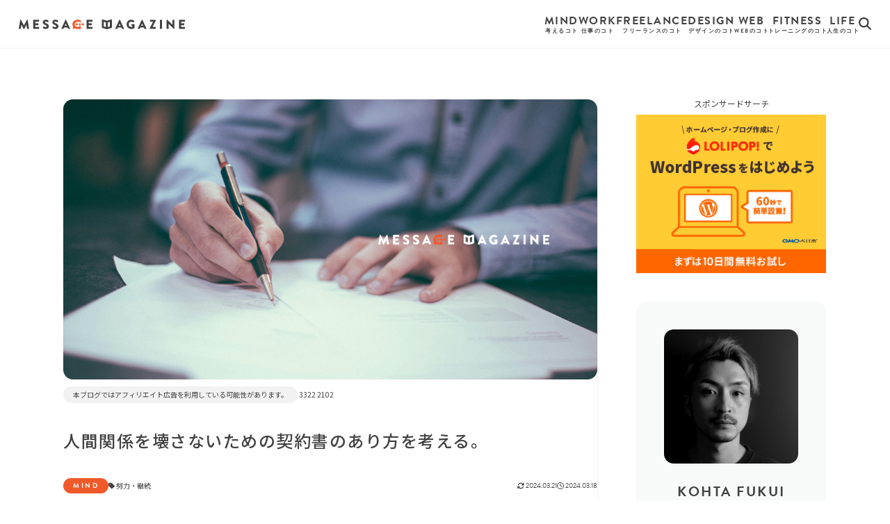

--- FILE ---
content_type: text/html; charset=UTF-8
request_url: https://msg-mag.com/mind/consider-how-the-contract-should-be-written-to-avoid-damaging-the-relationship/
body_size: 22237
content:
<!doctype html><html><head>  <script defer src="https://www.googletagmanager.com/gtag/js?id=G-1BHJC1FBC8"></script> <script defer src="[data-uri]"></script>  <script async src="https://pagead2.googlesyndication.com/pagead/js/adsbygoogle.js?client=ca-pub-5266035378298520" crossorigin="anonymous"></script> <title>MSG MAG &#8211; メッセージマガジン</title><meta name='robots' content='index, follow, max-image-preview:large, max-snippet:-1, max-video-preview:-1' /><style>img:is([sizes="auto" i], [sizes^="auto," i]) { contain-intrinsic-size: 3000px 1500px }</style><title>人間関係を壊さないための契約書のあり方を考える。 | MSG MAG - メッセージマガジン</title><link rel="canonical" href="https://msg-mag.com/mind/consider-how-the-contract-should-be-written-to-avoid-damaging-the-relationship/" /><meta property="og:locale" content="ja_JP" /><meta property="og:type" content="article" /><meta property="og:title" content="人間関係を壊さないための契約書のあり方を考える。 | MSG MAG - メッセージマガジン" /><meta property="og:description" content="日本では「契約書を交わす」という文化が根付いているかといえば、（特に一般的な方からすれば）そうではないことが多いのかもしれません。 例えば、家を借りたり、借金をしたり、身近なもので言えば携帯電話の契約なんかでもやったりしますが、あれってどちらかと言えば「珍しいこと」ですよね。 ということで今回は、人間関係を壊さないための契約書のあり方を考える、というお話をしたいと思います。" /><meta property="og:url" content="https://msg-mag.com/mind/consider-how-the-contract-should-be-written-to-avoid-damaging-the-relationship/" /><meta property="og:site_name" content="MSG MAG - メッセージマガジン" /><meta property="article:published_time" content="2024-03-18T11:17:17+00:00" /><meta property="article:modified_time" content="2024-03-21T11:34:20+00:00" /><meta property="og:image" content="https://msg-mag.com/wp-content/uploads/2024/03/1418.jpg" /><meta property="og:image:width" content="1200" /><meta property="og:image:height" content="630" /><meta property="og:image:type" content="image/jpeg" /><meta name="author" content="FOURTEEN" /><meta name="twitter:card" content="summary_large_image" /><meta name="twitter:creator" content="@msg_mag" /><meta name="twitter:site" content="@msg_mag" /><meta name="twitter:label1" content="執筆者" /><meta name="twitter:data1" content="FOURTEEN" /><meta name="twitter:label2" content="推定読み取り時間" /><meta name="twitter:data2" content="6分" /> <script type="application/ld+json" class="yoast-schema-graph">{"@context":"https://schema.org","@graph":[{"@type":"Article","@id":"https://msg-mag.com/mind/consider-how-the-contract-should-be-written-to-avoid-damaging-the-relationship/#article","isPartOf":{"@id":"https://msg-mag.com/mind/consider-how-the-contract-should-be-written-to-avoid-damaging-the-relationship/"},"author":{"name":"FOURTEEN","@id":"https://msg-mag.com/#/schema/person/7009ab868b51f25cff254d0b05ffd761"},"headline":"人間関係を壊さないための契約書のあり方を考える。","datePublished":"2024-03-18T11:17:17+00:00","dateModified":"2024-03-21T11:34:20+00:00","mainEntityOfPage":{"@id":"https://msg-mag.com/mind/consider-how-the-contract-should-be-written-to-avoid-damaging-the-relationship/"},"wordCount":1,"commentCount":0,"publisher":{"@id":"https://msg-mag.com/#/schema/person/7009ab868b51f25cff254d0b05ffd761"},"image":{"@id":"https://msg-mag.com/mind/consider-how-the-contract-should-be-written-to-avoid-damaging-the-relationship/#primaryimage"},"thumbnailUrl":"https://msg-mag.com/wp-content/uploads/2024/03/1418.jpg","keywords":["努力","継続"],"articleSection":["MIND"],"inLanguage":"ja","potentialAction":[{"@type":"CommentAction","name":"Comment","target":["https://msg-mag.com/mind/consider-how-the-contract-should-be-written-to-avoid-damaging-the-relationship/#respond"]}]},{"@type":"WebPage","@id":"https://msg-mag.com/mind/consider-how-the-contract-should-be-written-to-avoid-damaging-the-relationship/","url":"https://msg-mag.com/mind/consider-how-the-contract-should-be-written-to-avoid-damaging-the-relationship/","name":"人間関係を壊さないための契約書のあり方を考える。 | MSG MAG - メッセージマガジン","isPartOf":{"@id":"https://msg-mag.com/#website"},"primaryImageOfPage":{"@id":"https://msg-mag.com/mind/consider-how-the-contract-should-be-written-to-avoid-damaging-the-relationship/#primaryimage"},"image":{"@id":"https://msg-mag.com/mind/consider-how-the-contract-should-be-written-to-avoid-damaging-the-relationship/#primaryimage"},"thumbnailUrl":"https://msg-mag.com/wp-content/uploads/2024/03/1418.jpg","datePublished":"2024-03-18T11:17:17+00:00","dateModified":"2024-03-21T11:34:20+00:00","breadcrumb":{"@id":"https://msg-mag.com/mind/consider-how-the-contract-should-be-written-to-avoid-damaging-the-relationship/#breadcrumb"},"inLanguage":"ja","potentialAction":[{"@type":"ReadAction","target":["https://msg-mag.com/mind/consider-how-the-contract-should-be-written-to-avoid-damaging-the-relationship/"]}]},{"@type":"ImageObject","inLanguage":"ja","@id":"https://msg-mag.com/mind/consider-how-the-contract-should-be-written-to-avoid-damaging-the-relationship/#primaryimage","url":"https://msg-mag.com/wp-content/uploads/2024/03/1418.jpg","contentUrl":"https://msg-mag.com/wp-content/uploads/2024/03/1418.jpg","width":1200,"height":630,"caption":"人間関係を壊さないための契約書のあり方を考える。"},{"@type":"BreadcrumbList","@id":"https://msg-mag.com/mind/consider-how-the-contract-should-be-written-to-avoid-damaging-the-relationship/#breadcrumb","itemListElement":[{"@type":"ListItem","position":1,"name":"ホーム","item":"https://msg-mag.com/"},{"@type":"ListItem","position":2,"name":"人間関係を壊さないための契約書のあり方を考える。"}]},{"@type":"WebSite","@id":"https://msg-mag.com/#website","url":"https://msg-mag.com/","name":"MSG MAG - メッセージマガジン","description":"「夢や希望は今も持っていますか？」日々忘れがちな心を奮い立たせるメッセージをお届けする「メッセージマガジン」独学フリーランスデザイナーとしての経験や、デザイン関連情報やスキルや知識、自身の禁煙・ダイエット・毎日ランニングなど経験から、努力を継続するためのマインドをお届けします。","publisher":{"@id":"https://msg-mag.com/#/schema/person/7009ab868b51f25cff254d0b05ffd761"},"potentialAction":[{"@type":"SearchAction","target":{"@type":"EntryPoint","urlTemplate":"https://msg-mag.com/?s={search_term_string}"},"query-input":{"@type":"PropertyValueSpecification","valueRequired":true,"valueName":"search_term_string"}}],"inLanguage":"ja"},{"@type":["Person","Organization"],"@id":"https://msg-mag.com/#/schema/person/7009ab868b51f25cff254d0b05ffd761","name":"FOURTEEN","image":{"@type":"ImageObject","inLanguage":"ja","@id":"https://msg-mag.com/#/schema/person/image/","url":"https://msg-mag.com/wp-content/uploads/2024/01/no_img.jpg","contentUrl":"https://msg-mag.com/wp-content/uploads/2024/01/no_img.jpg","width":1600,"height":900,"caption":"FOURTEEN"},"logo":{"@id":"https://msg-mag.com/#/schema/person/image/"},"description":"『自分がやりたいことは何？』自分自身に問う19歳の僕。当時の僕は『伝えたいことだらけ』だった。人生の遠回りは心を強くし、発する言葉に深みが生まれたと感じています。19歳の頃の僕が伝えたかったことは今も変わらず人生に大きな力を与えてくれています。そんな想いが少しでも多くの方へ伝われば嬉しいです。","url":"https://msg-mag.com/author/fourteen/"}]}</script> <link rel='dns-prefetch' href='//codoc.jp' /><link rel='dns-prefetch' href='//www.googletagmanager.com' /><link rel="alternate" type="application/rss+xml" title="MSG MAG - メッセージマガジン &raquo; 人間関係を壊さないための契約書のあり方を考える。 のコメントのフィード" href="https://msg-mag.com/mind/consider-how-the-contract-should-be-written-to-avoid-damaging-the-relationship/feed/" /> <script defer src="[data-uri]"></script> <style id='wp-emoji-styles-inline-css' type='text/css'>img.wp-smiley, img.emoji {
		display: inline !important;
		border: none !important;
		box-shadow: none !important;
		height: 1em !important;
		width: 1em !important;
		margin: 0 0.07em !important;
		vertical-align: -0.1em !important;
		background: none !important;
		padding: 0 !important;
	}</style><link rel='stylesheet' id='wp-block-library-css' href='https://msg-mag.com/wp-includes/css/dist/block-library/style.min.css?ver=6.7.4' type='text/css' media='all' /><style id='classic-theme-styles-inline-css' type='text/css'>/*! This file is auto-generated */
.wp-block-button__link{color:#fff;background-color:#32373c;border-radius:9999px;box-shadow:none;text-decoration:none;padding:calc(.667em + 2px) calc(1.333em + 2px);font-size:1.125em}.wp-block-file__button{background:#32373c;color:#fff;text-decoration:none}</style><style id='global-styles-inline-css' type='text/css'>:root{--wp--preset--aspect-ratio--square: 1;--wp--preset--aspect-ratio--4-3: 4/3;--wp--preset--aspect-ratio--3-4: 3/4;--wp--preset--aspect-ratio--3-2: 3/2;--wp--preset--aspect-ratio--2-3: 2/3;--wp--preset--aspect-ratio--16-9: 16/9;--wp--preset--aspect-ratio--9-16: 9/16;--wp--preset--color--black: #000000;--wp--preset--color--cyan-bluish-gray: #abb8c3;--wp--preset--color--white: #ffffff;--wp--preset--color--pale-pink: #f78da7;--wp--preset--color--vivid-red: #cf2e2e;--wp--preset--color--luminous-vivid-orange: #ff6900;--wp--preset--color--luminous-vivid-amber: #fcb900;--wp--preset--color--light-green-cyan: #7bdcb5;--wp--preset--color--vivid-green-cyan: #00d084;--wp--preset--color--pale-cyan-blue: #8ed1fc;--wp--preset--color--vivid-cyan-blue: #0693e3;--wp--preset--color--vivid-purple: #9b51e0;--wp--preset--gradient--vivid-cyan-blue-to-vivid-purple: linear-gradient(135deg,rgba(6,147,227,1) 0%,rgb(155,81,224) 100%);--wp--preset--gradient--light-green-cyan-to-vivid-green-cyan: linear-gradient(135deg,rgb(122,220,180) 0%,rgb(0,208,130) 100%);--wp--preset--gradient--luminous-vivid-amber-to-luminous-vivid-orange: linear-gradient(135deg,rgba(252,185,0,1) 0%,rgba(255,105,0,1) 100%);--wp--preset--gradient--luminous-vivid-orange-to-vivid-red: linear-gradient(135deg,rgba(255,105,0,1) 0%,rgb(207,46,46) 100%);--wp--preset--gradient--very-light-gray-to-cyan-bluish-gray: linear-gradient(135deg,rgb(238,238,238) 0%,rgb(169,184,195) 100%);--wp--preset--gradient--cool-to-warm-spectrum: linear-gradient(135deg,rgb(74,234,220) 0%,rgb(151,120,209) 20%,rgb(207,42,186) 40%,rgb(238,44,130) 60%,rgb(251,105,98) 80%,rgb(254,248,76) 100%);--wp--preset--gradient--blush-light-purple: linear-gradient(135deg,rgb(255,206,236) 0%,rgb(152,150,240) 100%);--wp--preset--gradient--blush-bordeaux: linear-gradient(135deg,rgb(254,205,165) 0%,rgb(254,45,45) 50%,rgb(107,0,62) 100%);--wp--preset--gradient--luminous-dusk: linear-gradient(135deg,rgb(255,203,112) 0%,rgb(199,81,192) 50%,rgb(65,88,208) 100%);--wp--preset--gradient--pale-ocean: linear-gradient(135deg,rgb(255,245,203) 0%,rgb(182,227,212) 50%,rgb(51,167,181) 100%);--wp--preset--gradient--electric-grass: linear-gradient(135deg,rgb(202,248,128) 0%,rgb(113,206,126) 100%);--wp--preset--gradient--midnight: linear-gradient(135deg,rgb(2,3,129) 0%,rgb(40,116,252) 100%);--wp--preset--font-size--small: 13px;--wp--preset--font-size--medium: 20px;--wp--preset--font-size--large: 36px;--wp--preset--font-size--x-large: 42px;--wp--preset--spacing--20: 0.44rem;--wp--preset--spacing--30: 0.67rem;--wp--preset--spacing--40: 1rem;--wp--preset--spacing--50: 1.5rem;--wp--preset--spacing--60: 2.25rem;--wp--preset--spacing--70: 3.38rem;--wp--preset--spacing--80: 5.06rem;--wp--preset--shadow--natural: 6px 6px 9px rgba(0, 0, 0, 0.2);--wp--preset--shadow--deep: 12px 12px 50px rgba(0, 0, 0, 0.4);--wp--preset--shadow--sharp: 6px 6px 0px rgba(0, 0, 0, 0.2);--wp--preset--shadow--outlined: 6px 6px 0px -3px rgba(255, 255, 255, 1), 6px 6px rgba(0, 0, 0, 1);--wp--preset--shadow--crisp: 6px 6px 0px rgba(0, 0, 0, 1);}:where(.is-layout-flex){gap: 0.5em;}:where(.is-layout-grid){gap: 0.5em;}body .is-layout-flex{display: flex;}.is-layout-flex{flex-wrap: wrap;align-items: center;}.is-layout-flex > :is(*, div){margin: 0;}body .is-layout-grid{display: grid;}.is-layout-grid > :is(*, div){margin: 0;}:where(.wp-block-columns.is-layout-flex){gap: 2em;}:where(.wp-block-columns.is-layout-grid){gap: 2em;}:where(.wp-block-post-template.is-layout-flex){gap: 1.25em;}:where(.wp-block-post-template.is-layout-grid){gap: 1.25em;}.has-black-color{color: var(--wp--preset--color--black) !important;}.has-cyan-bluish-gray-color{color: var(--wp--preset--color--cyan-bluish-gray) !important;}.has-white-color{color: var(--wp--preset--color--white) !important;}.has-pale-pink-color{color: var(--wp--preset--color--pale-pink) !important;}.has-vivid-red-color{color: var(--wp--preset--color--vivid-red) !important;}.has-luminous-vivid-orange-color{color: var(--wp--preset--color--luminous-vivid-orange) !important;}.has-luminous-vivid-amber-color{color: var(--wp--preset--color--luminous-vivid-amber) !important;}.has-light-green-cyan-color{color: var(--wp--preset--color--light-green-cyan) !important;}.has-vivid-green-cyan-color{color: var(--wp--preset--color--vivid-green-cyan) !important;}.has-pale-cyan-blue-color{color: var(--wp--preset--color--pale-cyan-blue) !important;}.has-vivid-cyan-blue-color{color: var(--wp--preset--color--vivid-cyan-blue) !important;}.has-vivid-purple-color{color: var(--wp--preset--color--vivid-purple) !important;}.has-black-background-color{background-color: var(--wp--preset--color--black) !important;}.has-cyan-bluish-gray-background-color{background-color: var(--wp--preset--color--cyan-bluish-gray) !important;}.has-white-background-color{background-color: var(--wp--preset--color--white) !important;}.has-pale-pink-background-color{background-color: var(--wp--preset--color--pale-pink) !important;}.has-vivid-red-background-color{background-color: var(--wp--preset--color--vivid-red) !important;}.has-luminous-vivid-orange-background-color{background-color: var(--wp--preset--color--luminous-vivid-orange) !important;}.has-luminous-vivid-amber-background-color{background-color: var(--wp--preset--color--luminous-vivid-amber) !important;}.has-light-green-cyan-background-color{background-color: var(--wp--preset--color--light-green-cyan) !important;}.has-vivid-green-cyan-background-color{background-color: var(--wp--preset--color--vivid-green-cyan) !important;}.has-pale-cyan-blue-background-color{background-color: var(--wp--preset--color--pale-cyan-blue) !important;}.has-vivid-cyan-blue-background-color{background-color: var(--wp--preset--color--vivid-cyan-blue) !important;}.has-vivid-purple-background-color{background-color: var(--wp--preset--color--vivid-purple) !important;}.has-black-border-color{border-color: var(--wp--preset--color--black) !important;}.has-cyan-bluish-gray-border-color{border-color: var(--wp--preset--color--cyan-bluish-gray) !important;}.has-white-border-color{border-color: var(--wp--preset--color--white) !important;}.has-pale-pink-border-color{border-color: var(--wp--preset--color--pale-pink) !important;}.has-vivid-red-border-color{border-color: var(--wp--preset--color--vivid-red) !important;}.has-luminous-vivid-orange-border-color{border-color: var(--wp--preset--color--luminous-vivid-orange) !important;}.has-luminous-vivid-amber-border-color{border-color: var(--wp--preset--color--luminous-vivid-amber) !important;}.has-light-green-cyan-border-color{border-color: var(--wp--preset--color--light-green-cyan) !important;}.has-vivid-green-cyan-border-color{border-color: var(--wp--preset--color--vivid-green-cyan) !important;}.has-pale-cyan-blue-border-color{border-color: var(--wp--preset--color--pale-cyan-blue) !important;}.has-vivid-cyan-blue-border-color{border-color: var(--wp--preset--color--vivid-cyan-blue) !important;}.has-vivid-purple-border-color{border-color: var(--wp--preset--color--vivid-purple) !important;}.has-vivid-cyan-blue-to-vivid-purple-gradient-background{background: var(--wp--preset--gradient--vivid-cyan-blue-to-vivid-purple) !important;}.has-light-green-cyan-to-vivid-green-cyan-gradient-background{background: var(--wp--preset--gradient--light-green-cyan-to-vivid-green-cyan) !important;}.has-luminous-vivid-amber-to-luminous-vivid-orange-gradient-background{background: var(--wp--preset--gradient--luminous-vivid-amber-to-luminous-vivid-orange) !important;}.has-luminous-vivid-orange-to-vivid-red-gradient-background{background: var(--wp--preset--gradient--luminous-vivid-orange-to-vivid-red) !important;}.has-very-light-gray-to-cyan-bluish-gray-gradient-background{background: var(--wp--preset--gradient--very-light-gray-to-cyan-bluish-gray) !important;}.has-cool-to-warm-spectrum-gradient-background{background: var(--wp--preset--gradient--cool-to-warm-spectrum) !important;}.has-blush-light-purple-gradient-background{background: var(--wp--preset--gradient--blush-light-purple) !important;}.has-blush-bordeaux-gradient-background{background: var(--wp--preset--gradient--blush-bordeaux) !important;}.has-luminous-dusk-gradient-background{background: var(--wp--preset--gradient--luminous-dusk) !important;}.has-pale-ocean-gradient-background{background: var(--wp--preset--gradient--pale-ocean) !important;}.has-electric-grass-gradient-background{background: var(--wp--preset--gradient--electric-grass) !important;}.has-midnight-gradient-background{background: var(--wp--preset--gradient--midnight) !important;}.has-small-font-size{font-size: var(--wp--preset--font-size--small) !important;}.has-medium-font-size{font-size: var(--wp--preset--font-size--medium) !important;}.has-large-font-size{font-size: var(--wp--preset--font-size--large) !important;}.has-x-large-font-size{font-size: var(--wp--preset--font-size--x-large) !important;}
:where(.wp-block-post-template.is-layout-flex){gap: 1.25em;}:where(.wp-block-post-template.is-layout-grid){gap: 1.25em;}
:where(.wp-block-columns.is-layout-flex){gap: 2em;}:where(.wp-block-columns.is-layout-grid){gap: 2em;}
:root :where(.wp-block-pullquote){font-size: 1.5em;line-height: 1.6;}</style><link rel='stylesheet' id='contact-form-7-css' href='https://msg-mag.com/wp-content/cache/autoptimize/autoptimize_single_3fd2afa98866679439097f4ab102fe0a.php?ver=6.0.4' type='text/css' media='all' /><link rel="https://api.w.org/" href="https://msg-mag.com/wp-json/" /><link rel="alternate" title="JSON" type="application/json" href="https://msg-mag.com/wp-json/wp/v2/posts/8902" /><link rel="EditURI" type="application/rsd+xml" title="RSD" href="https://msg-mag.com/xmlrpc.php?rsd" /><meta name="generator" content="WordPress 6.7.4" /><link rel='shortlink' href='https://msg-mag.com/?p=8902' /><link rel="alternate" title="oEmbed (JSON)" type="application/json+oembed" href="https://msg-mag.com/wp-json/oembed/1.0/embed?url=https%3A%2F%2Fmsg-mag.com%2Fmind%2Fconsider-how-the-contract-should-be-written-to-avoid-damaging-the-relationship%2F" /><link rel="alternate" title="oEmbed (XML)" type="text/xml+oembed" href="https://msg-mag.com/wp-json/oembed/1.0/embed?url=https%3A%2F%2Fmsg-mag.com%2Fmind%2Fconsider-how-the-contract-should-be-written-to-avoid-damaging-the-relationship%2F&#038;format=xml" /><meta name="generator" content="Site Kit by Google 1.171.0" /><style type="text/css">.broken_link, a.broken_link {
	text-decoration: line-through;
}</style><meta charset="UTF-8"><meta name="viewport" content="width=device-width,initial-scale=1.0"><link rel="apple-touch-icon" sizes="180x180" href="https://msg-mag.com/wp-content/themes/msg-mag_2024/img/favicon/apple-touch-icon.png"><link rel="icon" type="image/png" sizes="32x32" href="https://msg-mag.com/wp-content/themes/msg-mag_2024/img/favicon/favicon-32x32.png"><link rel="icon" type="image/png" sizes="16x16" href="https://msg-mag.com/wp-content/themes/msg-mag_2024/img/favicon/favicon-16x16.png"><link rel="manifest" href="https://msg-mag.com/wp-content/themes/msg-mag_2024/img/favicon/site.webmanifest"><link rel="mask-icon" href="https://msg-mag.com/wp-content/themes/msg-mag_2024/img/favicon/safari-pinned-tab.svg" color="#f0592a"><meta name="msapplication-TileColor" content="#f0592a"><meta name="theme-color" content="#ffffff"><link rel="stylesheet" type="text/css" href="https://msg-mag.com/wp-content/cache/autoptimize/autoptimize_single_4d1b88ae7497ca7c1c5adaa866781588.php"><link rel="preconnect" href="https://fonts.googleapis.com"><link rel="preconnect" href="https://fonts.gstatic.com" crossorigin><link href="https://fonts.googleapis.com/css2?family=Noto+Sans+JP:wght@400;500;700;900&display=swap" rel="stylesheet"></head><body><div class="l-loading"></div><div class="l-wrap"><header class="l-header"><div class="l-header__content"><div class="l-header__navigation__trigger sp"> <span class="l-header__navigation__trigger__bar"></span> <span class="l-header__navigation__trigger__bar"></span> <span class="l-header__navigation__trigger__bar"></span></div><h1 class="l-header__logo"> <a href="https://msg-mag.com"> <svg xmlns="http://www.w3.org/2000/svg" viewBox="0 0 306.886 18"> <g transform="translate(-979.579 -891.447)"> <path d="M982.3,892.19a.458.458,0,0,1,.431-.384h.385a.528.528,0,0,1,.407.24l5.569,10.369h.049l5.568-10.369a.528.528,0,0,1,.408-.24h.384a.46.46,0,0,1,.432.384l2.713,16.129a.441.441,0,0,1-.457.529h-2.833a.491.491,0,0,1-.456-.385l-1.08-7.416h-.047l-4.033,7.776a.56.56,0,0,1-.408.265H988.9a.52.52,0,0,1-.408-.265l-4.056-7.776h-.048l-1.056,7.416a.468.468,0,0,1-.456.385h-2.832a.44.44,0,0,1-.456-.529Z" fill="#414141"/> <path d="M1006.182,892.5a.456.456,0,0,1,.456-.456h9.937a.456.456,0,0,1,.456.456v2.616a.456.456,0,0,1-.456.456h-6.648v2.977h5.471a.471.471,0,0,1,.456.456v2.616a.455.455,0,0,1-.456.456h-5.471v3.24h6.648a.456.456,0,0,1,.456.456v2.617a.456.456,0,0,1-.456.456h-9.937a.456.456,0,0,1-.456-.456Z" fill="#414141"/> <path d="M1024.045,906.567l1.129-1.992a.618.618,0,0,1,.815-.144,7.17,7.17,0,0,0,3.408,1.32,1.5,1.5,0,0,0,1.657-1.44c0-1.008-.84-1.776-2.472-2.424-2.064-.817-4.657-2.424-4.657-5.305,0-2.376,1.848-4.776,5.545-4.776a8.926,8.926,0,0,1,5.136,1.8.606.606,0,0,1,.144.768l-1.224,1.849c-.168.263-.6.479-.816.311a7.517,7.517,0,0,0-3.433-1.44,1.391,1.391,0,0,0-1.511,1.224c0,.888.719,1.561,2.616,2.328,1.872.745,4.848,2.208,4.848,5.473,0,2.472-2.136,4.969-5.665,4.969a7.621,7.621,0,0,1-5.4-1.849C1023.925,907,1023.854,906.9,1024.045,906.567Z" fill="#414141"/> <path d="M1041.767,906.567l1.128-1.992a.619.619,0,0,1,.816-.144,7.17,7.17,0,0,0,3.408,1.32,1.5,1.5,0,0,0,1.656-1.44c0-1.008-.84-1.776-2.472-2.424-2.065-.817-4.657-2.424-4.657-5.305,0-2.376,1.848-4.776,5.545-4.776a8.923,8.923,0,0,1,5.136,1.8.61.61,0,0,1,.145.768l-1.225,1.849c-.168.263-.6.479-.815.311a7.528,7.528,0,0,0-3.433-1.44,1.393,1.393,0,0,0-1.513,1.224c0,.888.721,1.561,2.617,2.328,1.873.745,4.848,2.208,4.848,5.473,0,2.472-2.136,4.969-5.664,4.969a7.617,7.617,0,0,1-5.4-1.849C1041.646,907,1041.574,906.9,1041.767,906.567Z" fill="#414141"/> <path d="M1058.252,908.224l7.513-16.154a.487.487,0,0,1,.408-.264h.24a.484.484,0,0,1,.407.264l7.513,16.154a.424.424,0,0,1-.408.624h-2.664c-.432,0-.624-.145-.84-.6l-.864-1.9h-6.529l-.864,1.919a.893.893,0,0,1-.864.577h-2.64A.424.424,0,0,1,1058.252,908.224Zm9.865-5.137-1.824-3.96h-.024l-1.8,3.96Z" fill="#414141"/> <path d="M1104.78,892.5a.456.456,0,0,1,.456-.456h9.938a.456.456,0,0,1,.456.456v2.616a.456.456,0,0,1-.456.456h-6.649v2.977H1114a.472.472,0,0,1,.456.456v2.616a.456.456,0,0,1-.456.456h-5.472v3.24h6.649a.456.456,0,0,1,.456.456v2.617a.456.456,0,0,1-.456.456h-9.938a.456.456,0,0,1-.456-.456Z" fill="#414141"/> <path d="M1157.818,908.224l7.513-16.154a.484.484,0,0,1,.407-.264h.241a.49.49,0,0,1,.408.264l7.512,16.154a.423.423,0,0,1-.408.624h-2.664c-.431,0-.624-.145-.84-.6l-.864-1.9h-6.528l-.865,1.919a.892.892,0,0,1-.864.577h-2.639A.424.424,0,0,1,1157.818,908.224Zm9.865-5.137-1.825-3.96h-.023l-1.8,3.96Z" fill="#414141"/> <path d="M1187.18,891.83a9.266,9.266,0,0,1,5.856,2.256.421.421,0,0,1,.049.648l-1.9,2.016a.508.508,0,0,1-.648.024,4.418,4.418,0,0,0-3.144-1.152,4.813,4.813,0,0,0,.024,9.625,5.68,5.68,0,0,0,2.137-.384v-1.392h-1.513a.436.436,0,0,1-.456-.432v-2.376a.441.441,0,0,1,.456-.456h4.824a.452.452,0,0,1,.433.456l.023,6.456a.589.589,0,0,1-.191.384,12.133,12.133,0,0,1-5.953,1.56,8.616,8.616,0,1,1,0-17.233Z" fill="#414141"/> <path d="M1199.3,908.224l7.512-16.154a.487.487,0,0,1,.408-.264h.24a.487.487,0,0,1,.408.264l7.513,16.154a.424.424,0,0,1-.408.624h-2.664c-.432,0-.624-.145-.84-.6l-.865-1.9h-6.528l-.864,1.919a.893.893,0,0,1-.864.577h-2.64A.424.424,0,0,1,1199.3,908.224Zm9.864-5.137-1.824-3.96h-.024l-1.8,3.96Z" fill="#414141"/> <path d="M1221.191,907.959l6.385-12.337v-.048h-5.232a.472.472,0,0,1-.456-.456V892.5a.472.472,0,0,1,.456-.456h10.2a.472.472,0,0,1,.456.456v.312l-6.169,12.457v.048h5.232a.456.456,0,0,1,.457.456v2.617a.456.456,0,0,1-.457.456h-10.417a.472.472,0,0,1-.456-.456Z" fill="#414141"/> <path d="M1240.2,892.5a.472.472,0,0,1,.456-.456h2.88a.472.472,0,0,1,.456.456v15.89a.472.472,0,0,1-.456.456h-2.88a.472.472,0,0,1-.456-.456Z" fill="#414141"/> <path d="M1252.555,892.238a.451.451,0,0,1,.456-.432h.6l9.577,9.216h.024V892.5a.455.455,0,0,1,.456-.456h2.88a.472.472,0,0,1,.456.456v16.153a.451.451,0,0,1-.456.433h-.384a.707.707,0,0,1-.312-.12l-9.481-9.53h-.024v8.954a.456.456,0,0,1-.455.456h-2.857a.472.472,0,0,1-.456-.456Z" fill="#414141"/> <path d="M1275.616,892.5a.456.456,0,0,1,.456-.456h9.937a.456.456,0,0,1,.456.456v2.616a.456.456,0,0,1-.456.456h-6.649v2.977h5.473a.472.472,0,0,1,.456.456v2.616a.456.456,0,0,1-.456.456h-5.473v3.24h6.649a.456.456,0,0,1,.456.456v2.617a.456.456,0,0,1-.456.456h-9.937a.456.456,0,0,1-.456-.456Z" fill="#414141"/> <g> <path d="M1134.3,891.5a1.115,1.115,0,0,0-1.427,1.1v13.439a1.169,1.169,0,0,0,.823,1.1l7.57,2.194a3.785,3.785,0,0,0,1.92,0l7.57-2.194a1.168,1.168,0,0,0,.823-1.1V892.593a1.114,1.114,0,0,0-1.426-1.1l-7.57,2.194a1.121,1.121,0,0,1-.6,0Zm2.852,4.443,2.743.823a.544.544,0,0,1,.384.548v7.46a.567.567,0,0,1-.713.549l-2.743-.823a.545.545,0,0,1-.384-.548v-7.461A.566.566,0,0,1,1137.147,895.939Zm10.7.548v7.461a.545.545,0,0,1-.384.548l-2.743.823a.549.549,0,0,1-.713-.549v-7.46a.544.544,0,0,1,.384-.548l2.743-.823A.566.566,0,0,1,1147.844,896.487Z" fill="#414141"/> </g> <path d="M1091.693,903.65h1.454a1.138,1.138,0,0,1,1.131,1.131v3.176a1.138,1.138,0,0,1-1.131,1.131h-2.584v-.162a12.391,12.391,0,0,1-1.992.162,11.071,11.071,0,0,1-5.276-1.238l-2.692.646a1.106,1.106,0,0,1-1.346-1.346l.646-2.531a7.952,7.952,0,0,1-1.185-4.2c0-4.9,4.361-8.614,9.853-8.614a12.131,12.131,0,0,1,5.007,1.076,1.053,1.053,0,0,1,.7,1.023v1.562a1.111,1.111,0,0,1-1.669.969,6.979,6.979,0,0,0-3.715-.969c-3.338,0-6.084,2.153-6.084,5.007s2.584,4.953,6.084,4.953a8.894,8.894,0,0,0,1.723-.162v-.538A1.08,1.08,0,0,1,1091.693,903.65Zm-2.8-3.23a2.046,2.046,0,1,1-2.046-2.046A2.045,2.045,0,0,1,1088.894,900.42Zm3.553-2.046a2.046,2.046,0,1,0,2.046,2.046A2.045,2.045,0,0,0,1092.447,898.374Zm5.546,0a2.046,2.046,0,1,0,2.045,2.046A2.011,2.011,0,0,0,1097.993,898.374Z" fill="#f0592a"/> </g> </svg> </a></h1><div class="l-header__right"><div class="l-header__navigation pc"><div class="l-header__navigation__inner"><nav class="l-global-navigation"><ul class="l-global-navigation__main"><li class="l-global-navigation__main-item"><a href="https://msg-mag.com/category/mind/">Mind<span class="l-global-navigation__main-item__label">考えるコト</span></a></li><li class="l-global-navigation__main-item"><a href="https://msg-mag.com/category/work/">Work<span class="l-global-navigation__main-item__label">仕事のコト</span></a></li><li class="l-global-navigation__main-item"><a href="https://msg-mag.com/category/freelance/">Freelance<span class="l-global-navigation__main-item__label">フリーランスのコト</span></a></li><li class="l-global-navigation__main-item"><a href="https://msg-mag.com/category/design/">Design<span class="l-global-navigation__main-item__label">デザインのコト</span></a></li><li class="l-global-navigation__main-item"><a href="https://msg-mag.com/category/web/">Web<span class="l-global-navigation__main-item__label">WEBのコト</span></a></li><li class="l-global-navigation__main-item"><a href="https://msg-mag.com/category/fitness/">Fitness<span class="l-global-navigation__main-item__label">トレーニングのコト</span></a></li><li class="l-global-navigation__main-item"><a href="https://msg-mag.com/category/life/">Life<span class="l-global-navigation__main-item__label">人生のコト</span></a></li></ul></nav></div></div><div class="l-header__search__button"> <svg xmlns="http://www.w3.org/2000/svg" viewBox="0 0 512 512"><path d="M416 208c0 45.9-14.9 88.3-40 122.7L502.6 457.4c12.5 12.5 12.5 32.8 0 45.3s-32.8 12.5-45.3 0L330.7 376c-34.4 25.2-76.8 40-122.7 40C93.1 416 0 322.9 0 208S93.1 0 208 0S416 93.1 416 208zM208 352a144 144 0 1 0 0-288 144 144 0 1 0 0 288z"/></svg></div></div></div><div class="l-header__navigation sp"><div class="l-header__navigation__inner"><nav class="l-global-navigation"><ul class="l-global-navigation__main"><li class="l-global-navigation__main-item"><a href="https://msg-mag.com/category/mind/">Mind<span class="l-global-navigation__main-item__label">考えるコト</span></a></li><li class="l-global-navigation__main-item"><a href="https://msg-mag.com/category/work/">Work<span class="l-global-navigation__main-item__label">仕事のコト</span></a></li><li class="l-global-navigation__main-item"><a href="https://msg-mag.com/category/freelance/">Freelance<span class="l-global-navigation__main-item__label">フリーランスのコト</span></a></li><li class="l-global-navigation__main-item"><a href="https://msg-mag.com/category/design/">Design<span class="l-global-navigation__main-item__label">デザインのコト</span></a></li><li class="l-global-navigation__main-item"><a href="https://msg-mag.com/category/web/">Web<span class="l-global-navigation__main-item__label">WEBのコト</span></a></li><li class="l-global-navigation__main-item"><a href="https://msg-mag.com/category/fitness/">Fitness<span class="l-global-navigation__main-item__label">トレーニングのコト</span></a></li><li class="l-global-navigation__main-item"><a href="https://msg-mag.com/category/life/">Life<span class="l-global-navigation__main-item__label">人生のコト</span></a></li></ul></nav></div></div><div class="l-header__search"><div class="l-header__search__inner"><div class="l-header__search__form"><form method="get" id="searchform" action="https://msg-mag.com"> <input type="text" name="s" id="s" placeholder="キーワードを入力する"/> <button type="submit" id="s"><svg xmlns="http://www.w3.org/2000/svg" viewBox="0 0 512 512"><path d="M416 208c0 45.9-14.9 88.3-40 122.7L502.6 457.4c12.5 12.5 12.5 32.8 0 45.3s-32.8 12.5-45.3 0L330.7 376c-34.4 25.2-76.8 40-122.7 40C93.1 416 0 322.9 0 208S93.1 0 208 0S416 93.1 416 208zM208 352a144 144 0 1 0 0-288 144 144 0 1 0 0 288z"/></svg></button></form></div><div class="l-header__search__form__close"><svg xmlns="http://www.w3.org/2000/svg" viewBox="0 0 384 512"><path d="M342.6 150.6c12.5-12.5 12.5-32.8 0-45.3s-32.8-12.5-45.3 0L192 210.7 86.6 105.4c-12.5-12.5-32.8-12.5-45.3 0s-12.5 32.8 0 45.3L146.7 256 41.4 361.4c-12.5 12.5-12.5 32.8 0 45.3s32.8 12.5 45.3 0L192 301.3 297.4 406.6c12.5 12.5 32.8 12.5 45.3 0s12.5-32.8 0-45.3L237.3 256 342.6 150.6z"/></svg>CLOSE</div></div></div></header><main class="l-main"><div class="l-main__content"><article class="l-post__single"><div class="l-post__single__inner"><header class="l-post__head"><figure class="l-post__head__thumb"> <img width="1200" height="630" src="https://msg-mag.com/wp-content/uploads/2024/03/1418.jpg" class="attachment-post-thumbnail size-post-thumbnail wp-post-image" alt="人間関係を壊さないための契約書のあり方を考える。" decoding="async" fetchpriority="high" srcset="https://msg-mag.com/wp-content/uploads/2024/03/1418.jpg 1200w, https://msg-mag.com/wp-content/uploads/2024/03/1418-300x158.jpg 300w, https://msg-mag.com/wp-content/uploads/2024/03/1418-1024x538.jpg 1024w, https://msg-mag.com/wp-content/uploads/2024/03/1418-768x403.jpg 768w" sizes="(max-width: 1200px) 100vw, 1200px" /></figure><div class="l-post__head__declaration">本ブログではアフィリエイト広告を利用している可能性があります。</div> 3322 
 2102<h2 class="l-post__head__headline">人間関係を壊さないための契約書のあり方を考える。</h2><div class="l-post__head__data"><div class="l-post__head__data__group"><div class="l-post__head__data__group__box"><div class="l-post__head__data__group__cat"><ul class="post-categories"><li><a href="https://msg-mag.com/category/mind/" rel="category tag">MIND</a></li></ul></div><div class="l-post__head__data__group__tag"> <svg xmlns="http://www.w3.org/2000/svg" viewBox="0 0 448 512"><path d="M0 80V229.5c0 17 6.7 33.3 18.7 45.3l176 176c25 25 65.5 25 90.5 0L418.7 317.3c25-25 25-65.5 0-90.5l-176-176c-12-12-28.3-18.7-45.3-18.7H48C21.5 32 0 53.5 0 80zm112 32a32 32 0 1 1 0 64 32 32 0 1 1 0-64z"/></svg> <a href="https://msg-mag.com/tag/effort/" rel="tag">努力</a>・<a href="https://msg-mag.com/tag/continue/" rel="tag">継続</a></div></div><div class="l-post__head__data__group__date"><div class="l-post__head__data__group__date__modified"><svg xmlns="http://www.w3.org/2000/svg" viewBox="0 0 512 512"><path d="M142.9 142.9c62.2-62.2 162.7-62.5 225.3-1L327 183c-6.9 6.9-8.9 17.2-5.2 26.2s12.5 14.8 22.2 14.8H463.5c0 0 0 0 0 0H472c13.3 0 24-10.7 24-24V72c0-9.7-5.8-18.5-14.8-22.2s-19.3-1.7-26.2 5.2L413.4 96.6c-87.6-86.5-228.7-86.2-315.8 1C73.2 122 55.6 150.7 44.8 181.4c-5.9 16.7 2.9 34.9 19.5 40.8s34.9-2.9 40.8-19.5c7.7-21.8 20.2-42.3 37.8-59.8zM16 312v7.6 .7V440c0 9.7 5.8 18.5 14.8 22.2s19.3 1.7 26.2-5.2l41.6-41.6c87.6 86.5 228.7 86.2 315.8-1c24.4-24.4 42.1-53.1 52.9-83.7c5.9-16.7-2.9-34.9-19.5-40.8s-34.9 2.9-40.8 19.5c-7.7 21.8-20.2 42.3-37.8 59.8c-62.2 62.2-162.7 62.5-225.3 1L185 329c6.9-6.9 8.9-17.2 5.2-26.2s-12.5-14.8-22.2-14.8H48.4h-.7H40c-13.3 0-24 10.7-24 24z"/></svg>2024.03.21</div><div class="l-post__head__data__group__date__published"><svg xmlns="http://www.w3.org/2000/svg" viewBox="0 0 512 512"><path d="M464 256A208 208 0 1 1 48 256a208 208 0 1 1 416 0zM0 256a256 256 0 1 0 512 0A256 256 0 1 0 0 256zM232 120V256c0 8 4 15.5 10.7 20l96 64c11 7.4 25.9 4.4 33.3-6.7s4.4-25.9-6.7-33.3L280 243.2V120c0-13.3-10.7-24-24-24s-24 10.7-24 24z"/></svg>2024.03.18</div></div></div></div></header><div class="l-single__desc l-entry"><p>おはようございます。FOURTEENのコウタです。</p><p>京都を拠点にフリーランスデザイナーとして活動しており、毎日休まず続けている、ランニングやブログを通じて感じた「継続は力なり」の大切さを発信したりしています。</p><p class="pre"><strong>京都を拠点に完全独学のフリーランスデザイナーとして活動し9年目。2016年から禁煙をキッカケに始めた毎日ランニングは2,570日、毎日ブログは1,340日を突破</strong>。(2023年12月31日現在）</p><p>日本では「契約書を交わす」という文化が根付いているかといえば、（特に一般的な方からすれば）そうではないことが多いのかもしれません。</p><p>例えば、家を借りたり、借金をしたり、身近なもので言えば携帯電話の契約なんかでもやったりしますが、あれってどちらかと言えば「珍しいこと」ですよね。</p><p>ということで今回は、<strong>人間関係を壊さないための契約書のあり方を考える</strong>、というお話をしたいと思います。</p></div><div class="c-ad"><div class="c-ad__content sp"><div class="c-ad__content__head">スポンサードサーチ</div> <a href="https://px.a8.net/svt/ejp?a8mat=35JRUE+9HQU0I+348+6KESX" rel="nofollow"> <img border="0" width="300" height="250" alt="" src="https://www26.a8.net/svt/bgt?aid=190719158574&wid=001&eno=01&mid=s00000000404001103000&mc=1"></a> <img border="0" width="1" height="1" src="https://www16.a8.net/0.gif?a8mat=35JRUE+9HQU0I+348+6KESX" alt=""></div><div class="c-ad__content pc"><div class="c-ad__content__head">スポンサードサーチ</div> <a href="https://px.a8.net/svt/ejp?a8mat=35JRUE+9HQU0I+348+64C3L" rel="nofollow"> <img border="0" width="468" height="60" alt="" src="https://www24.a8.net/svt/bgt?aid=190719158574&wid=001&eno=01&mid=s00000000404001028000&mc=1"></a> <img border="0" width="1" height="1" src="https://www19.a8.net/0.gif?a8mat=35JRUE+9HQU0I+348+64C3L" alt=""></div></div><div class="l-single__body l-entry"> <span id="more-8902"></span><div id="toc_container" class="no_bullets"><p class="toc_title">Index</p><ul class="toc_list"><li><a href="#i">あまりにも敷居が高すぎる契約書。</a></li><li><a href="#i-2">海外と日本の契約書に対する考え方の違い。</a></li><li><a href="#i-3">契約書を交わさなかったが故に生まれる人間トラブル。</a></li><li><a href="#i-4">大切な人との関係を守るための契約書。</a></li></ul></div><h2 class="wp-block-heading"><span id="i">あまりにも敷居が高すぎる契約書。</span></h2><p>冒頭でもお話ししましたが、普段みなさんの生活の中で「契約書」って滅多に交わさない（書かない）ものだったりすると思うんですよね。</p><p>一方で、クリエイティブなお仕事をする中では、もちろん人によって全然違ったりもする部分があるんですが、こまめに契約書を交わしたりする人もいたりするんですよね。</p><p>少し掘り下げてお話しすると、例えばロゴデザインをする時に「そのロゴデザインをどのように使用するか」みたいな制限を決めたり、あとはスタンダードに「支払い期限（金額）」とか「納期」みたいなことを取り決めたりするんです。</p><p>なぜそういうことを決めるかと言えば、僕も過去に色々と経験をして来たんですが「制作途中に飛ぶ（音信不通になる）」みたいな人がいたり、「納品後にお金を払わない」みたいな人もいたりするのが現実なんですよね。</p><h2 class="wp-block-heading"><span id="i-2">海外と日本の契約書に対する考え方の違い。</span></h2><p>で、正直なところ、制作をする上で、こまめに契約書を交わすことってめちゃくちゃ面倒なことで、ホームページ制作のような大きな規模で言えば、２枚同じ契約書を冊子で作ってハンコを押し合うみたいなとこまでやったりするんです。</p><p>そこを「信頼関係」という言葉だけで片付けられたら楽で仕方ないんですが、人ってすごく面倒な生き物で、困った時には自分の都合によって記憶を書き換えたりするんですよね。</p><p>こういった意見の相違がないように「あの時双方でこう決めました」という証明として契約書を交わすことは至極真っ当なことではあると思うんですが、どうやら日本（という国レベルで）にはこの文化は存在しないみたいです。</p><p>調べたところ、海外（主にアメリカ）は「契約社会」という言葉があるほどに、事細かに全てを決めることが当たり前らしいんですが、冷静になって考えてみれば、僕はこっちの方が真っ当であると思えるような経験をして来ました。</p><h2 class="wp-block-heading"><span id="i-3">契約書を交わさなかったが故に生まれる人間トラブル。</span></h2><p>今でも、ここで名前を出してやっても良いくらいの気持ちでいる「未払い」で自分の正義を貫いているのか、もしくはシンプルに飛んだだけなのか分からない会社がいくつかあるんですよね。</p><p>契約書を交わしていなければ、僕がいくらその会社に対してクリエイティブでお仕事をしていたとしても「頼んでいません」と言われたもう終わりなんです。</p><p>ちょっと思い返すと腹が立って来たので言いますが、京都のとある焼肉屋（個人経営）から市の補助金を使ってホームページを作ってくれって頼まれた後、最後に「補助金が出た分のお金はこっちの分だ」と言われてブチギレたことがあったんです。</p><p>要するに、50万円の制作費が掛かったとして、その中で補助金が20万円市からでたら、その分はうちに返金しろと言われたんですが、それって犯罪ですよね？と言ったところ、音信不通になった後に「もうこの件に関しては関わるな」という警告文が弁護士から届きました。</p><h2 class="wp-block-heading"><span id="i-4">大切な人との関係を守るための契約書。</span></h2><p>そんな感じで、制作をスタートする時は皆さんニコニコとええ格好をしてくる訳なんですが、いざ制作が進んで来た中で予期せぬトラブルが起こったり、意思疎通が上手くいかなかったりした時に契約書がなければやりたい放題なんですよね。</p><p>僕はそういう「無駄な時間」を１秒でも過ごしたくなくて、だからこそ契約書って交わしておいたほうが絶対にいいと思うんです。</p><p>で、僕はクリエイターとして「感覚」とか「ノリ」みたいな部分で生きてたりするんですが、絶対に断言出来るのは「お金はそれじゃダメ」ってことです。</p><p>契約書を交わしていることと、交わしていないことで生まれるのは「不信感」ではなくて、絶対に「責任感」なんですよね。</p><p>だからこそ「大切な存在にこそ契約書を」と僕は考えている中で、これから先にお仕事をさせてもらう人にはキッチリと契約書を交わすことを決めました。</p><p>契約書を（細かく）交わすということに煩わしさや、その行動によって不信感を抱かれる方はいると思いますが、僕は僕の大切な人との関係を守るために、契約社会を作っていけたらと思います。</p><p>一緒に頑張りましょう。</p><p>では、また明日。</p></div><div class="l-single__writer"><div class="l-single__writer__label">WRITER</div><div class="l-single__writer__content"><div class="l-single__writer__profile"><div class="l-single__writer__profile__photo"> <img src="https://msg-mag.com/wp-content/themes/msg-mag_2024/img/profile/profile_2.jpg" alt="KOHTA FUKUI / Freelance Designer"></div><div class="l-single__writer__profile__detail"><div class="l-single__writer__profile__detail__name">KOHTA FUKUI</div><div class="l-single__writer__profile__detail__position">Freelance Designer</div><ul class="l-single__writer__profile__sns__list"><li class="l-single__writer__profile__sns__list-item"><a href="https://www.facebook.com/kohta.fukui" target="_blank"><svg xmlns="http://www.w3.org/2000/svg" viewBox="0 0 512 512"><path d="M512 256C512 114.6 397.4 0 256 0S0 114.6 0 256C0 376 82.7 476.8 194.2 504.5V334.2H141.4V256h52.8V222.3c0-87.1 39.4-127.5 125-127.5c16.2 0 44.2 3.2 55.7 6.4V172c-6-.6-16.5-1-29.6-1c-42 0-58.2 15.9-58.2 57.2V256h83.6l-14.4 78.2H287V510.1C413.8 494.8 512 386.9 512 256h0z"/></svg></a></li><li class="l-single__writer__profile__sns__list-item"><a href="https://twitter.com/fourteen_kohta" target="_blank"><svg xmlns="http://www.w3.org/2000/svg" viewBox="0 0 512 512"><path d="M389.2 48h70.6L305.6 224.2 487 464H345L233.7 318.6 106.5 464H35.8L200.7 275.5 26.8 48H172.4L272.9 180.9 389.2 48zM364.4 421.8h39.1L151.1 88h-42L364.4 421.8z"/></svg></a></li><li class="l-single__writer__profile__sns__list-item"><a href="https://www.instagram.com/kohta_fukui/" target="_blank"><svg xmlns="http://www.w3.org/2000/svg" viewBox="0 0 448 512"><path d="M224.1 141c-63.6 0-114.9 51.3-114.9 114.9s51.3 114.9 114.9 114.9S339 319.5 339 255.9 287.7 141 224.1 141zm0 189.6c-41.1 0-74.7-33.5-74.7-74.7s33.5-74.7 74.7-74.7 74.7 33.5 74.7 74.7-33.6 74.7-74.7 74.7zm146.4-194.3c0 14.9-12 26.8-26.8 26.8-14.9 0-26.8-12-26.8-26.8s12-26.8 26.8-26.8 26.8 12 26.8 26.8zm76.1 27.2c-1.7-35.9-9.9-67.7-36.2-93.9-26.2-26.2-58-34.4-93.9-36.2-37-2.1-147.9-2.1-184.9 0-35.8 1.7-67.6 9.9-93.9 36.1s-34.4 58-36.2 93.9c-2.1 37-2.1 147.9 0 184.9 1.7 35.9 9.9 67.7 36.2 93.9s58 34.4 93.9 36.2c37 2.1 147.9 2.1 184.9 0 35.9-1.7 67.7-9.9 93.9-36.2 26.2-26.2 34.4-58 36.2-93.9 2.1-37 2.1-147.8 0-184.8zM398.8 388c-7.8 19.6-22.9 34.7-42.6 42.6-29.5 11.7-99.5 9-132.1 9s-102.7 2.6-132.1-9c-19.6-7.8-34.7-22.9-42.6-42.6-11.7-29.5-9-99.5-9-132.1s-2.6-102.7 9-132.1c7.8-19.6 22.9-34.7 42.6-42.6 29.5-11.7 99.5-9 132.1-9s102.7-2.6 132.1 9c19.6 7.8 34.7 22.9 42.6 42.6 11.7 29.5 9 99.5 9 132.1s2.7 102.7-9 132.1z"/></svg></a></li><li class="l-single__writer__profile__sns__list-item"><a href="https://note.com/fourteen14" target="_blank"><svg xmlns="http://www.w3.org/2000/svg" viewBox="0 0 213.9 211.6"><path class="st0" d="M0,1.3c41.2,0,97.6-2.1,138.1-1c54.3,1.4,74.8,25.1,75.4,83.5c0.7,33.1,0,127.7,0,127.7h-58.8c0-82.8,0.4-96.5,0-122.6c-0.7-23-7.2-33.9-24.9-36c-18.7-2.1-71.1-0.4-71.1-0.4v159H0L0,1.3L0,1.3z"/></svg></a></li></ul></div></div><div class="l-single__writer__support"> <script src="https://codoc.jp/js/cms.js" data-css="black" data-usercode="7mBLsK61UQ" charset="UTF-8" defer></script> <div id="codoc-entry-wrYpzAOmGA" class="codoc-entries" data-without-body="1" data-show-like="0" data-support-message="皆様の応援が励みになります！"></div></div></div></div><div class="l-single__share"><div class="l-single__share__head">シェアしていただけると嬉しいです！</div><ul class="l-single__share__list"><li class="l-single__share__list-item"><a href="http://twitter.com/share?text=%E4%BA%BA%E9%96%93%E9%96%A2%E4%BF%82%E3%82%92%E5%A3%8A%E3%81%95%E3%81%AA%E3%81%84%E3%81%9F%E3%82%81%E3%81%AE%E5%A5%91%E7%B4%84%E6%9B%B8%E3%81%AE%E3%81%82%E3%82%8A%E6%96%B9%E3%82%92%E8%80%83%E3%81%88%E3%82%8B%E3%80%82&url=https://msg-mag.com/mind/consider-how-the-contract-should-be-written-to-avoid-damaging-the-relationship/" rel="nofollow" target="_blank"><svg xmlns="http://www.w3.org/2000/svg" viewBox="0 0 512 512"><path d="M389.2 48h70.6L305.6 224.2 487 464H345L233.7 318.6 106.5 464H35.8L200.7 275.5 26.8 48H172.4L272.9 180.9 389.2 48zM364.4 421.8h39.1L151.1 88h-42L364.4 421.8z"/></svg></a></li><li class="l-single__share__list-item"><a href="https://www.facebook.com/sharer/sharer.php?u=https://msg-mag.com/mind/consider-how-the-contract-should-be-written-to-avoid-damaging-the-relationship/" target="_blank"><svg xmlns="http://www.w3.org/2000/svg" viewBox="0 0 512 512"><path d="M512 256C512 114.6 397.4 0 256 0S0 114.6 0 256C0 376 82.7 476.8 194.2 504.5V334.2H141.4V256h52.8V222.3c0-87.1 39.4-127.5 125-127.5c16.2 0 44.2 3.2 55.7 6.4V172c-6-.6-16.5-1-29.6-1c-42 0-58.2 15.9-58.2 57.2V256h83.6l-14.4 78.2H287V510.1C413.8 494.8 512 386.9 512 256h0z"/></svg></a></li><li class="l-single__share__list-item"><a href="http://b.hatena.ne.jp/add?mode=confirm&url=https://msg-mag.com/mind/consider-how-the-contract-should-be-written-to-avoid-damaging-the-relationship/"  rel="nofollow" target="_blank"><svg xmlns="http://www.w3.org/2000/svg" viewBox="0 0 500 500"><path d="M233.1,298.7c0,8.6-3,14.7-9.1,18.4c-6.1,3.7-16.5,5.5-31.1,5.5h-21.6V273h22.6c15,0,25.4,1.9,30.9,5.7C230.3,282.4,233.1,289.1,233.1,298.7z M500,101.9v296.3c0,56.3-45.6,101.9-101.9,101.9H101.9C45.6,500,0,454.4,0,398.1V101.9C0,45.6,45.6,0,101.9,0h296.3C454.4,0,500,45.6,500,101.9z M332.6,287.9h50V136.4h-50V287.9z M291.8,298.6c0-16.9-4.5-30.4-13.6-40.5c-9.1-10.1-21.6-15.8-37.8-17c14.4-3.9,24.8-9.6,31.4-17.3c6.6-7.6,9.8-17.8,9.8-30.7c0-10.2-2.2-19.3-6.6-27.1c-4.4-7.8-10.8-14-19.2-18.6c-7.3-4-16-6.9-26.2-8.6c-10.2-1.6-28.1-2.4-53.7-2.4h-62.3v227.3h64.2c25.8,0,44.4-0.9,55.8-2.6c11.4-1.8,20.9-4.8,28.6-8.9c9.5-5,16.8-12.2,21.9-21.4C289.3,321.4,291.8,310.8,291.8,298.6zM386.4,334.8c0-15.9-12.9-28.8-28.8-28.8c-15.9,0-28.8,12.9-28.8,28.8c0,15.9,12.9,28.8,28.8,28.8C373.5,363.6,386.4,350.8,386.4,334.8z M215,227.3c5.6-3.4,8.5-9.2,8.5-17.4c0-8.5-2.7-14.5-7.9-18c-5.3-3.5-15.7-5.2-31-5.2h-13.3v45.6h12.4C198.8,232.4,209.2,230.7,215,227.3z"/></svg></a></li><li class="l-single__share__list-item"><a href="https://social-plugins.line.me/lineit/share?url=https%3A%2F%2Fmsg-mag.com%2Fmind%2Fconsider-how-the-contract-should-be-written-to-avoid-damaging-the-relationship%2F" target="_blank"><svg xmlns="http://www.w3.org/2000/svg" viewBox="0 0 512 512"><path d="M311 196.8v81.3c0 2.1-1.6 3.7-3.7 3.7h-13c-1.3 0-2.4-.7-3-1.5l-37.3-50.3v48.2c0 2.1-1.6 3.7-3.7 3.7h-13c-2.1 0-3.7-1.6-3.7-3.7V196.9c0-2.1 1.6-3.7 3.7-3.7h12.9c1.1 0 2.4 .6 3 1.6l37.3 50.3V196.9c0-2.1 1.6-3.7 3.7-3.7h13c2.1-.1 3.8 1.6 3.8 3.5zm-93.7-3.7h-13c-2.1 0-3.7 1.6-3.7 3.7v81.3c0 2.1 1.6 3.7 3.7 3.7h13c2.1 0 3.7-1.6 3.7-3.7V196.8c0-1.9-1.6-3.7-3.7-3.7zm-31.4 68.1H150.3V196.8c0-2.1-1.6-3.7-3.7-3.7h-13c-2.1 0-3.7 1.6-3.7 3.7v81.3c0 1 .3 1.8 1 2.5c.7 .6 1.5 1 2.5 1h52.2c2.1 0 3.7-1.6 3.7-3.7v-13c0-1.9-1.6-3.7-3.5-3.7zm193.7-68.1H327.3c-1.9 0-3.7 1.6-3.7 3.7v81.3c0 1.9 1.6 3.7 3.7 3.7h52.2c2.1 0 3.7-1.6 3.7-3.7V265c0-2.1-1.6-3.7-3.7-3.7H344V247.7h35.5c2.1 0 3.7-1.6 3.7-3.7V230.9c0-2.1-1.6-3.7-3.7-3.7H344V213.5h35.5c2.1 0 3.7-1.6 3.7-3.7v-13c-.1-1.9-1.7-3.7-3.7-3.7zM512 93.4V419.4c-.1 51.2-42.1 92.7-93.4 92.6H92.6C41.4 511.9-.1 469.8 0 418.6V92.6C.1 41.4 42.2-.1 93.4 0H419.4c51.2 .1 92.7 42.1 92.6 93.4zM441.6 233.5c0-83.4-83.7-151.3-186.4-151.3s-186.4 67.9-186.4 151.3c0 74.7 66.3 137.4 155.9 149.3c21.8 4.7 19.3 12.7 14.4 42.1c-.8 4.7-3.8 18.4 16.1 10.1s107.3-63.2 146.5-108.2c27-29.7 39.9-59.8 39.9-93.1z"/></svg></a></li><li class="l-single__share__list-item"><a href="http://getpocket.com/edit?url=https://msg-mag.com/mind/consider-how-the-contract-should-be-written-to-avoid-damaging-the-relationship/" rel="nofollow" target="_blank"><svg xmlns="http://www.w3.org/2000/svg" viewBox="0 0 448 512"><path d="M407.6 64h-367C18.5 64 0 82.5 0 104.6v135.2C0 364.5 99.7 464 224.2 464c124 0 223.8-99.5 223.8-224.2V104.6c0-22.4-17.7-40.6-40.4-40.6zm-162 268.5c-12.4 11.8-31.4 11.1-42.4 0C89.5 223.6 88.3 227.4 88.3 209.3c0-16.9 13.8-30.7 30.7-30.7 17 0 16.1 3.8 105.2 89.3 90.6-86.9 88.6-89.3 105.5-89.3 16.9 0 30.7 13.8 30.7 30.7 0 17.8-2.9 15.7-114.8 123.2z"/></svg></a></li></ul></div></div></article></div><aside class="l-sidebar"><div class="c-ad"><div class="c-ad__content"><div class="c-ad__content__head">スポンサードサーチ</div> <a href="https://px.a8.net/svt/ejp?a8mat=35JRUE+9HQU0I+348+6EMGX" rel="nofollow"> <img border="0" width="336" height="280" alt="" src="https://www23.a8.net/svt/bgt?aid=190719158574&wid=001&eno=01&mid=s00000000404001076000&mc=1"></a> <img border="0" width="1" height="1" src="https://www12.a8.net/0.gif?a8mat=35JRUE+9HQU0I+348+6EMGX" alt=""></div></div><div class="l-sidebar__widget l-sidebar__profile"><div class="l-sidebar__profile__photo"> <img src="https://msg-mag.com/wp-content/themes/msg-mag_2024/img/profile/profile_2.jpg" alt="KOHTA FUKUI / Freelance Designer"></div><div class="l-sidebar__profile__name"><div class="l-sidebar__profile__name__main">KOHTA FUKUI</div><div class="l-sidebar__profile__name__sub">Freelance Designer</div></div><p class="l-sidebar__profile__desc">フリーランスデザイナー(FOURTEEN)として『言葉をデザインする』をコンセプトに活動。クライアントの想いを形にし、相手に伝わるデザインを心掛け制作。4年目(1400日)に突入した「365DAYS RUN」プロジェクトを通じ、困難から逃げないメンタル作りと継続の大切さを体感。「MSG MAG」を立ち上げ自身の想いやスキルを発信します。</p><div class="l-sidebar__profile__link"><div class="l-sidebar__profile__link-list"><a href="https://14-fourteen.com/" target="_blank"><svg xmlns="http://www.w3.org/2000/svg" viewBox="0 0 256 512"><path d="M246.6 278.6c12.5-12.5 12.5-32.8 0-45.3l-128-128c-9.2-9.2-22.9-11.9-34.9-6.9s-19.8 16.6-19.8 29.6l0 256c0 12.9 7.8 24.6 19.8 29.6s25.7 2.2 34.9-6.9l128-128z"/></svg>デザイン制作実績（ポートフォリオ）</a></div><div class="l-sidebar__profile__link-list"><a href="https://msg-mag.com/contact"><svg xmlns="http://www.w3.org/2000/svg" viewBox="0 0 256 512"><path d="M246.6 278.6c12.5-12.5 12.5-32.8 0-45.3l-128-128c-9.2-9.2-22.9-11.9-34.9-6.9s-19.8 16.6-19.8 29.6l0 256c0 12.9 7.8 24.6 19.8 29.6s25.7 2.2 34.9-6.9l128-128z"/></svg>お仕事のご依頼・お問合せ</a></div></div><div class="l-sidebar__profile__sns"><ul class="l-sidebar__profile__sns__list"><li class="l-sidebar__profile__sns__list__item"><a href="https://www.facebook.com/kohta.fukui" target="_blank"><svg xmlns="http://www.w3.org/2000/svg" viewBox="0 0 512 512"><path d="M512 256C512 114.6 397.4 0 256 0S0 114.6 0 256C0 376 82.7 476.8 194.2 504.5V334.2H141.4V256h52.8V222.3c0-87.1 39.4-127.5 125-127.5c16.2 0 44.2 3.2 55.7 6.4V172c-6-.6-16.5-1-29.6-1c-42 0-58.2 15.9-58.2 57.2V256h83.6l-14.4 78.2H287V510.1C413.8 494.8 512 386.9 512 256h0z"/></svg></a></li><li class="l-sidebar__profile__sns__list__item"><a href="https://twitter.com/fourteen_kohta" target="_blank"><svg xmlns="http://www.w3.org/2000/svg" viewBox="0 0 512 512"><path d="M389.2 48h70.6L305.6 224.2 487 464H345L233.7 318.6 106.5 464H35.8L200.7 275.5 26.8 48H172.4L272.9 180.9 389.2 48zM364.4 421.8h39.1L151.1 88h-42L364.4 421.8z"/></svg></a></li><li class="l-sidebar__profile__sns__list__item"><a href="https://www.instagram.com/kohta_fukui/" target="_blank"><svg xmlns="http://www.w3.org/2000/svg" viewBox="0 0 448 512"><path d="M224.1 141c-63.6 0-114.9 51.3-114.9 114.9s51.3 114.9 114.9 114.9S339 319.5 339 255.9 287.7 141 224.1 141zm0 189.6c-41.1 0-74.7-33.5-74.7-74.7s33.5-74.7 74.7-74.7 74.7 33.5 74.7 74.7-33.6 74.7-74.7 74.7zm146.4-194.3c0 14.9-12 26.8-26.8 26.8-14.9 0-26.8-12-26.8-26.8s12-26.8 26.8-26.8 26.8 12 26.8 26.8zm76.1 27.2c-1.7-35.9-9.9-67.7-36.2-93.9-26.2-26.2-58-34.4-93.9-36.2-37-2.1-147.9-2.1-184.9 0-35.8 1.7-67.6 9.9-93.9 36.1s-34.4 58-36.2 93.9c-2.1 37-2.1 147.9 0 184.9 1.7 35.9 9.9 67.7 36.2 93.9s58 34.4 93.9 36.2c37 2.1 147.9 2.1 184.9 0 35.9-1.7 67.7-9.9 93.9-36.2 26.2-26.2 34.4-58 36.2-93.9 2.1-37 2.1-147.8 0-184.8zM398.8 388c-7.8 19.6-22.9 34.7-42.6 42.6-29.5 11.7-99.5 9-132.1 9s-102.7 2.6-132.1-9c-19.6-7.8-34.7-22.9-42.6-42.6-11.7-29.5-9-99.5-9-132.1s-2.6-102.7 9-132.1c7.8-19.6 22.9-34.7 42.6-42.6 29.5-11.7 99.5-9 132.1-9s102.7-2.6 132.1 9c19.6 7.8 34.7 22.9 42.6 42.6 11.7 29.5 9 99.5 9 132.1s2.7 102.7-9 132.1z"/></svg></a></li><li class="l-sidebar__profile__sns__list__item"><a href="https://note.com/fourteen14" target="_blank"><svg xmlns="http://www.w3.org/2000/svg" viewBox="0 0 213.9 211.6"><path class="st0" d="M0,1.3c41.2,0,97.6-2.1,138.1-1c54.3,1.4,74.8,25.1,75.4,83.5c0.7,33.1,0,127.7,0,127.7h-58.8c0-82.8,0.4-96.5,0-122.6c-0.7-23-7.2-33.9-24.9-36c-18.7-2.1-71.1-0.4-71.1-0.4v159H0L0,1.3L0,1.3z"/></svg></a></li></ul></div></div><div class="l-sidebar__widget l-sidebar__search"><div class="l-sidebar__search__form"><form method="get" id="searchform" action="https://msg-mag.com"> <input type="text" name="s" id="s" placeholder="キーワードを入力する"/> <button type="submit" id="s"><svg xmlns="http://www.w3.org/2000/svg" viewBox="0 0 512 512"><path d="M416 208c0 45.9-14.9 88.3-40 122.7L502.6 457.4c12.5 12.5 12.5 32.8 0 45.3s-32.8 12.5-45.3 0L330.7 376c-34.4 25.2-76.8 40-122.7 40C93.1 416 0 322.9 0 208S93.1 0 208 0S416 93.1 416 208zM208 352a144 144 0 1 0 0-288 144 144 0 1 0 0 288z"/></svg></button></form></div></div><div class="l-sidebar__widget l-sidebar__archive l-sidebar__popular"><h4 class="l-sidebar__head"><div class="l-sidebar__head__en">POPULAR POST</div><div class="l-sidebar__head__ja">よく読まれている記事</div></h4><div class="l-sidebar__archive__list"><article class="l-sidebar__archive__list-item"> <a href="https://msg-mag.com/mind/not-eat-snacks-3years-changed-body-and-mental/"><div class="l-sidebar__archive__list-item__detail"><div class="l-sidebar__archive__list-item__thumb"> <img width="1200" height="630" src="https://msg-mag.com/wp-content/uploads/2019/07/007.jpg" class="attachment-post-thumbnail size-post-thumbnail wp-post-image" alt="禁煙によるダイエットをキッカケに、スナック菓子やインスタントラーメンを４年間一切食べずに過ごし、感じた心とカラダの変化。" decoding="async" loading="lazy" srcset="https://msg-mag.com/wp-content/uploads/2019/07/007.jpg 1200w, https://msg-mag.com/wp-content/uploads/2019/07/007-300x158.jpg 300w, https://msg-mag.com/wp-content/uploads/2019/07/007-1024x538.jpg 1024w, https://msg-mag.com/wp-content/uploads/2019/07/007-768x403.jpg 768w" sizes="auto, (max-width: 1200px) 100vw, 1200px" /></div><h2 class="l-sidebar__archive__list-item__detail__head">禁煙によるダイエットをキッカケに、スナック菓子やインスタントラーメンを４年間一切食べずに過ごし、感じた心とカラダの変化。【食生活でカラダは変わる】</h2></div><div class="l-sidebar__archive__list-item__detail__data"><div class="l-sidebar__archive__list-item__detail__data__group"><div class="l-sidebar__archive__list-item__detail__data__group__cat">MIND</div><div class="l-sidebar__archive__list-item__detail__data__group__tag"> <svg xmlns="http://www.w3.org/2000/svg" viewBox="0 0 448 512"><path d="M0 80V229.5c0 17 6.7 33.3 18.7 45.3l176 176c25 25 65.5 25 90.5 0L418.7 317.3c25-25 25-65.5 0-90.5l-176-176c-12-12-28.3-18.7-45.3-18.7H48C21.5 32 0 53.5 0 80zm112 32a32 32 0 1 1 0 64 32 32 0 1 1 0-64z"/></svg> <span class="l-sidebar__archive__list-item__detail__data__tag-list">ダイエット</span><span class="l-sidebar__archive__list-item__detail__data__tag-list">継続</span></div></div><div class="l-sidebar__archive__list-item__detail__data__date"><div class="l-sidebar__archive__list-item__detail__data__date__modified"><svg xmlns="http://www.w3.org/2000/svg" viewBox="0 0 512 512"><path d="M142.9 142.9c62.2-62.2 162.7-62.5 225.3-1L327 183c-6.9 6.9-8.9 17.2-5.2 26.2s12.5 14.8 22.2 14.8H463.5c0 0 0 0 0 0H472c13.3 0 24-10.7 24-24V72c0-9.7-5.8-18.5-14.8-22.2s-19.3-1.7-26.2 5.2L413.4 96.6c-87.6-86.5-228.7-86.2-315.8 1C73.2 122 55.6 150.7 44.8 181.4c-5.9 16.7 2.9 34.9 19.5 40.8s34.9-2.9 40.8-19.5c7.7-21.8 20.2-42.3 37.8-59.8zM16 312v7.6 .7V440c0 9.7 5.8 18.5 14.8 22.2s19.3 1.7 26.2-5.2l41.6-41.6c87.6 86.5 228.7 86.2 315.8-1c24.4-24.4 42.1-53.1 52.9-83.7c5.9-16.7-2.9-34.9-19.5-40.8s-34.9 2.9-40.8 19.5c-7.7 21.8-20.2 42.3-37.8 59.8c-62.2 62.2-162.7 62.5-225.3 1L185 329c6.9-6.9 8.9-17.2 5.2-26.2s-12.5-14.8-22.2-14.8H48.4h-.7H40c-13.3 0-24 10.7-24 24z"/></svg>2020.09.01</div><div class="l-sidebar__archive__list-item__detail__data__date__published"><svg xmlns="http://www.w3.org/2000/svg" viewBox="0 0 512 512"><path d="M464 256A208 208 0 1 1 48 256a208 208 0 1 1 416 0zM0 256a256 256 0 1 0 512 0A256 256 0 1 0 0 256zM232 120V256c0 8 4 15.5 10.7 20l96 64c11 7.4 25.9 4.4 33.3-6.7s4.4-25.9-6.7-33.3L280 243.2V120c0-13.3-10.7-24-24-24s-24 10.7-24 24z"/></svg>2019.07.20</div></div></div> </a></article><article class="l-sidebar__archive__list-item"> <a href="https://msg-mag.com/mind/no-smoking-mental/"><div class="l-sidebar__archive__list-item__detail"><div class="l-sidebar__archive__list-item__thumb"> <img width="1200" height="630" src="https://msg-mag.com/wp-content/uploads/2018/08/054_re1.jpg" class="attachment-post-thumbnail size-post-thumbnail wp-post-image" alt="禁煙グッズや薬を使わずに禁煙４年目を迎えた僕が、タバコを止めたい喫煙者に今伝えたいこと。【禁煙で人生が劇的に変わった】" decoding="async" loading="lazy" srcset="https://msg-mag.com/wp-content/uploads/2018/08/054_re1.jpg 1200w, https://msg-mag.com/wp-content/uploads/2018/08/054_re1-300x158.jpg 300w, https://msg-mag.com/wp-content/uploads/2018/08/054_re1-1024x538.jpg 1024w, https://msg-mag.com/wp-content/uploads/2018/08/054_re1-768x403.jpg 768w" sizes="auto, (max-width: 1200px) 100vw, 1200px" /></div><h2 class="l-sidebar__archive__list-item__detail__head">禁煙グッズや薬を使わずに禁煙４年目を迎えた僕が、タバコを止めたい喫煙者に今伝えたいこと。【禁煙で人生が劇的に変わった】</h2></div><div class="l-sidebar__archive__list-item__detail__data"><div class="l-sidebar__archive__list-item__detail__data__group"><div class="l-sidebar__archive__list-item__detail__data__group__cat">MIND</div><div class="l-sidebar__archive__list-item__detail__data__group__tag"> <svg xmlns="http://www.w3.org/2000/svg" viewBox="0 0 448 512"><path d="M0 80V229.5c0 17 6.7 33.3 18.7 45.3l176 176c25 25 65.5 25 90.5 0L418.7 317.3c25-25 25-65.5 0-90.5l-176-176c-12-12-28.3-18.7-45.3-18.7H48C21.5 32 0 53.5 0 80zm112 32a32 32 0 1 1 0 64 32 32 0 1 1 0-64z"/></svg> <span class="l-sidebar__archive__list-item__detail__data__tag-list">タバコ</span><span class="l-sidebar__archive__list-item__detail__data__tag-list">禁煙</span></div></div><div class="l-sidebar__archive__list-item__detail__data__date"><div class="l-sidebar__archive__list-item__detail__data__date__modified"><svg xmlns="http://www.w3.org/2000/svg" viewBox="0 0 512 512"><path d="M142.9 142.9c62.2-62.2 162.7-62.5 225.3-1L327 183c-6.9 6.9-8.9 17.2-5.2 26.2s12.5 14.8 22.2 14.8H463.5c0 0 0 0 0 0H472c13.3 0 24-10.7 24-24V72c0-9.7-5.8-18.5-14.8-22.2s-19.3-1.7-26.2 5.2L413.4 96.6c-87.6-86.5-228.7-86.2-315.8 1C73.2 122 55.6 150.7 44.8 181.4c-5.9 16.7 2.9 34.9 19.5 40.8s34.9-2.9 40.8-19.5c7.7-21.8 20.2-42.3 37.8-59.8zM16 312v7.6 .7V440c0 9.7 5.8 18.5 14.8 22.2s19.3 1.7 26.2-5.2l41.6-41.6c87.6 86.5 228.7 86.2 315.8-1c24.4-24.4 42.1-53.1 52.9-83.7c5.9-16.7-2.9-34.9-19.5-40.8s-34.9 2.9-40.8 19.5c-7.7 21.8-20.2 42.3-37.8 59.8c-62.2 62.2-162.7 62.5-225.3 1L185 329c6.9-6.9 8.9-17.2 5.2-26.2s-12.5-14.8-22.2-14.8H48.4h-.7H40c-13.3 0-24 10.7-24 24z"/></svg>2020.05.29</div><div class="l-sidebar__archive__list-item__detail__data__date__published"><svg xmlns="http://www.w3.org/2000/svg" viewBox="0 0 512 512"><path d="M464 256A208 208 0 1 1 48 256a208 208 0 1 1 416 0zM0 256a256 256 0 1 0 512 0A256 256 0 1 0 0 256zM232 120V256c0 8 4 15.5 10.7 20l96 64c11 7.4 25.9 4.4 33.3-6.7s4.4-25.9-6.7-33.3L280 243.2V120c0-13.3-10.7-24-24-24s-24 10.7-24 24z"/></svg>2018.08.07</div></div></div> </a></article><article class="l-sidebar__archive__list-item"> <a href="https://msg-mag.com/web/start-original-blog-basic-knowledge-of-web/"><div class="l-sidebar__archive__list-item__detail"><div class="l-sidebar__archive__list-item__thumb"> <img width="1200" height="630" src="https://msg-mag.com/wp-content/uploads/2019/08/077.jpg" class="attachment-post-thumbnail size-post-thumbnail wp-post-image" alt="個人サイトを立ち上げブログを始めたい人が知っておきたい、最低限のWEB基本知識【ドメイン取得・サーバー契約・Wordpress導入】" decoding="async" loading="lazy" srcset="https://msg-mag.com/wp-content/uploads/2019/08/077.jpg 1200w, https://msg-mag.com/wp-content/uploads/2019/08/077-300x158.jpg 300w, https://msg-mag.com/wp-content/uploads/2019/08/077-1024x538.jpg 1024w, https://msg-mag.com/wp-content/uploads/2019/08/077-768x403.jpg 768w" sizes="auto, (max-width: 1200px) 100vw, 1200px" /></div><h2 class="l-sidebar__archive__list-item__detail__head">個人サイトを立ち上げブログを始めたい人が知っておきたい、最低限のWEB基本知識【ドメイン取得・サーバー契約・WordPress導入】</h2></div><div class="l-sidebar__archive__list-item__detail__data"><div class="l-sidebar__archive__list-item__detail__data__group"><div class="l-sidebar__archive__list-item__detail__data__group__cat">WEB</div><div class="l-sidebar__archive__list-item__detail__data__group__tag"> <svg xmlns="http://www.w3.org/2000/svg" viewBox="0 0 448 512"><path d="M0 80V229.5c0 17 6.7 33.3 18.7 45.3l176 176c25 25 65.5 25 90.5 0L418.7 317.3c25-25 25-65.5 0-90.5l-176-176c-12-12-28.3-18.7-45.3-18.7H48C21.5 32 0 53.5 0 80zm112 32a32 32 0 1 1 0 64 32 32 0 1 1 0-64z"/></svg> <span class="l-sidebar__archive__list-item__detail__data__tag-list">WordPress</span><span class="l-sidebar__archive__list-item__detail__data__tag-list">ブログ</span></div></div><div class="l-sidebar__archive__list-item__detail__data__date"><div class="l-sidebar__archive__list-item__detail__data__date__modified"><svg xmlns="http://www.w3.org/2000/svg" viewBox="0 0 512 512"><path d="M142.9 142.9c62.2-62.2 162.7-62.5 225.3-1L327 183c-6.9 6.9-8.9 17.2-5.2 26.2s12.5 14.8 22.2 14.8H463.5c0 0 0 0 0 0H472c13.3 0 24-10.7 24-24V72c0-9.7-5.8-18.5-14.8-22.2s-19.3-1.7-26.2 5.2L413.4 96.6c-87.6-86.5-228.7-86.2-315.8 1C73.2 122 55.6 150.7 44.8 181.4c-5.9 16.7 2.9 34.9 19.5 40.8s34.9-2.9 40.8-19.5c7.7-21.8 20.2-42.3 37.8-59.8zM16 312v7.6 .7V440c0 9.7 5.8 18.5 14.8 22.2s19.3 1.7 26.2-5.2l41.6-41.6c87.6 86.5 228.7 86.2 315.8-1c24.4-24.4 42.1-53.1 52.9-83.7c5.9-16.7-2.9-34.9-19.5-40.8s-34.9 2.9-40.8 19.5c-7.7 21.8-20.2 42.3-37.8 59.8c-62.2 62.2-162.7 62.5-225.3 1L185 329c6.9-6.9 8.9-17.2 5.2-26.2s-12.5-14.8-22.2-14.8H48.4h-.7H40c-13.3 0-24 10.7-24 24z"/></svg>2020.06.17</div><div class="l-sidebar__archive__list-item__detail__data__date__published"><svg xmlns="http://www.w3.org/2000/svg" viewBox="0 0 512 512"><path d="M464 256A208 208 0 1 1 48 256a208 208 0 1 1 416 0zM0 256a256 256 0 1 0 512 0A256 256 0 1 0 0 256zM232 120V256c0 8 4 15.5 10.7 20l96 64c11 7.4 25.9 4.4 33.3-6.7s4.4-25.9-6.7-33.3L280 243.2V120c0-13.3-10.7-24-24-24s-24 10.7-24 24z"/></svg>2019.08.02</div></div></div> </a></article><article class="l-sidebar__archive__list-item"> <a href="https://msg-mag.com/mind/successful-people-take-the-lead-in-unpleasant-jobs/"><div class="l-sidebar__archive__list-item__detail"><div class="l-sidebar__archive__list-item__thumb"> <img width="1200" height="630" src="https://msg-mag.com/wp-content/uploads/2020/10/211.jpg" class="attachment-post-thumbnail size-post-thumbnail wp-post-image" alt="【人間性の基準】成功する人ほど、人が嫌がることを率先してやる。" decoding="async" loading="lazy" srcset="https://msg-mag.com/wp-content/uploads/2020/10/211.jpg 1200w, https://msg-mag.com/wp-content/uploads/2020/10/211-300x158.jpg 300w, https://msg-mag.com/wp-content/uploads/2020/10/211-1024x538.jpg 1024w, https://msg-mag.com/wp-content/uploads/2020/10/211-768x403.jpg 768w" sizes="auto, (max-width: 1200px) 100vw, 1200px" /></div><h2 class="l-sidebar__archive__list-item__detail__head">【人間性の基準】成功する人ほど、人が嫌がることを率先してやる。</h2></div><div class="l-sidebar__archive__list-item__detail__data"><div class="l-sidebar__archive__list-item__detail__data__group"><div class="l-sidebar__archive__list-item__detail__data__group__cat">MIND</div><div class="l-sidebar__archive__list-item__detail__data__group__tag"> <svg xmlns="http://www.w3.org/2000/svg" viewBox="0 0 448 512"><path d="M0 80V229.5c0 17 6.7 33.3 18.7 45.3l176 176c25 25 65.5 25 90.5 0L418.7 317.3c25-25 25-65.5 0-90.5l-176-176c-12-12-28.3-18.7-45.3-18.7H48C21.5 32 0 53.5 0 80zm112 32a32 32 0 1 1 0 64 32 32 0 1 1 0-64z"/></svg> <span class="l-sidebar__archive__list-item__detail__data__tag-list">努力</span><span class="l-sidebar__archive__list-item__detail__data__tag-list">継続</span></div></div><div class="l-sidebar__archive__list-item__detail__data__date"><div class="l-sidebar__archive__list-item__detail__data__date__modified"><svg xmlns="http://www.w3.org/2000/svg" viewBox="0 0 512 512"><path d="M142.9 142.9c62.2-62.2 162.7-62.5 225.3-1L327 183c-6.9 6.9-8.9 17.2-5.2 26.2s12.5 14.8 22.2 14.8H463.5c0 0 0 0 0 0H472c13.3 0 24-10.7 24-24V72c0-9.7-5.8-18.5-14.8-22.2s-19.3-1.7-26.2 5.2L413.4 96.6c-87.6-86.5-228.7-86.2-315.8 1C73.2 122 55.6 150.7 44.8 181.4c-5.9 16.7 2.9 34.9 19.5 40.8s34.9-2.9 40.8-19.5c7.7-21.8 20.2-42.3 37.8-59.8zM16 312v7.6 .7V440c0 9.7 5.8 18.5 14.8 22.2s19.3 1.7 26.2-5.2l41.6-41.6c87.6 86.5 228.7 86.2 315.8-1c24.4-24.4 42.1-53.1 52.9-83.7c5.9-16.7-2.9-34.9-19.5-40.8s-34.9 2.9-40.8 19.5c-7.7 21.8-20.2 42.3-37.8 59.8c-62.2 62.2-162.7 62.5-225.3 1L185 329c6.9-6.9 8.9-17.2 5.2-26.2s-12.5-14.8-22.2-14.8H48.4h-.7H40c-13.3 0-24 10.7-24 24z"/></svg>2020.10.29</div><div class="l-sidebar__archive__list-item__detail__data__date__published"><svg xmlns="http://www.w3.org/2000/svg" viewBox="0 0 512 512"><path d="M464 256A208 208 0 1 1 48 256a208 208 0 1 1 416 0zM0 256a256 256 0 1 0 512 0A256 256 0 1 0 0 256zM232 120V256c0 8 4 15.5 10.7 20l96 64c11 7.4 25.9 4.4 33.3-6.7s4.4-25.9-6.7-33.3L280 243.2V120c0-13.3-10.7-24-24-24s-24 10.7-24 24z"/></svg>2020.10.29</div></div></div> </a></article><article class="l-sidebar__archive__list-item"> <a href="https://msg-mag.com/mind/everyday-run-900days-want-to-tell-you/"><div class="l-sidebar__archive__list-item__detail"><div class="l-sidebar__archive__list-item__thumb"> <img width="1200" height="630" src="https://msg-mag.com/wp-content/uploads/2019/07/095.jpg" class="attachment-post-thumbnail size-post-thumbnail wp-post-image" alt="毎日休むことなくランニングを続けて1,200日を突破した僕が「継続が出来ない人」へ伝えたい事【365DAYS RUN PROJECT】" decoding="async" loading="lazy" srcset="https://msg-mag.com/wp-content/uploads/2019/07/095.jpg 1200w, https://msg-mag.com/wp-content/uploads/2019/07/095-300x158.jpg 300w, https://msg-mag.com/wp-content/uploads/2019/07/095-1024x538.jpg 1024w, https://msg-mag.com/wp-content/uploads/2019/07/095-768x403.jpg 768w" sizes="auto, (max-width: 1200px) 100vw, 1200px" /></div><h2 class="l-sidebar__archive__list-item__detail__head">毎日休むことなくランニングを続けて1,200日を突破した僕が「継続が出来ない人」へ伝えたい事【365DAYS RUN PROJECT】</h2></div><div class="l-sidebar__archive__list-item__detail__data"><div class="l-sidebar__archive__list-item__detail__data__group"><div class="l-sidebar__archive__list-item__detail__data__group__cat">MIND</div><div class="l-sidebar__archive__list-item__detail__data__group__tag"> <svg xmlns="http://www.w3.org/2000/svg" viewBox="0 0 448 512"><path d="M0 80V229.5c0 17 6.7 33.3 18.7 45.3l176 176c25 25 65.5 25 90.5 0L418.7 317.3c25-25 25-65.5 0-90.5l-176-176c-12-12-28.3-18.7-45.3-18.7H48C21.5 32 0 53.5 0 80zm112 32a32 32 0 1 1 0 64 32 32 0 1 1 0-64z"/></svg> <span class="l-sidebar__archive__list-item__detail__data__tag-list">ランニング</span><span class="l-sidebar__archive__list-item__detail__data__tag-list">継続</span></div></div><div class="l-sidebar__archive__list-item__detail__data__date"><div class="l-sidebar__archive__list-item__detail__data__date__modified"><svg xmlns="http://www.w3.org/2000/svg" viewBox="0 0 512 512"><path d="M142.9 142.9c62.2-62.2 162.7-62.5 225.3-1L327 183c-6.9 6.9-8.9 17.2-5.2 26.2s12.5 14.8 22.2 14.8H463.5c0 0 0 0 0 0H472c13.3 0 24-10.7 24-24V72c0-9.7-5.8-18.5-14.8-22.2s-19.3-1.7-26.2 5.2L413.4 96.6c-87.6-86.5-228.7-86.2-315.8 1C73.2 122 55.6 150.7 44.8 181.4c-5.9 16.7 2.9 34.9 19.5 40.8s34.9-2.9 40.8-19.5c7.7-21.8 20.2-42.3 37.8-59.8zM16 312v7.6 .7V440c0 9.7 5.8 18.5 14.8 22.2s19.3 1.7 26.2-5.2l41.6-41.6c87.6 86.5 228.7 86.2 315.8-1c24.4-24.4 42.1-53.1 52.9-83.7c5.9-16.7-2.9-34.9-19.5-40.8s-34.9 2.9-40.8 19.5c-7.7 21.8-20.2 42.3-37.8 59.8c-62.2 62.2-162.7 62.5-225.3 1L185 329c6.9-6.9 8.9-17.2 5.2-26.2s-12.5-14.8-22.2-14.8H48.4h-.7H40c-13.3 0-24 10.7-24 24z"/></svg>2020.07.06</div><div class="l-sidebar__archive__list-item__detail__data__date__published"><svg xmlns="http://www.w3.org/2000/svg" viewBox="0 0 512 512"><path d="M464 256A208 208 0 1 1 48 256a208 208 0 1 1 416 0zM0 256a256 256 0 1 0 512 0A256 256 0 1 0 0 256zM232 120V256c0 8 4 15.5 10.7 20l96 64c11 7.4 25.9 4.4 33.3-6.7s4.4-25.9-6.7-33.3L280 243.2V120c0-13.3-10.7-24-24-24s-24 10.7-24 24z"/></svg>2019.07.29</div></div></div> </a></article></div></div><div class="l-sidebar__widget l-sidebar__contact"><div class="l-sidebar__contact__button"> <a href="https://msg-mag.com/contact"><svg xmlns="http://www.w3.org/2000/svg" viewBox="0 0 512 512"><path d="M48 64C21.5 64 0 85.5 0 112c0 15.1 7.1 29.3 19.2 38.4L236.8 313.6c11.4 8.5 27 8.5 38.4 0L492.8 150.4c12.1-9.1 19.2-23.3 19.2-38.4c0-26.5-21.5-48-48-48H48zM0 176V384c0 35.3 28.7 64 64 64H448c35.3 0 64-28.7 64-64V176L294.4 339.2c-22.8 17.1-54 17.1-76.8 0L0 176z"/></svg>お問い合わせ</a></div></div><div class="c-ad"><div class="c-ad__content"><div class="c-ad__content__head">スポンサードサーチ</div> <a href="https://px.a8.net/svt/ejp?a8mat=35JRUE+9HQU0I+348+63WO1" rel="nofollow"> <img border="0" width="300" height="300" alt="" src="https://www25.a8.net/svt/bgt?aid=190719158574&wid=001&eno=01&mid=s00000000404001026000&mc=1"></a> <img border="0" width="1" height="1" src="https://www13.a8.net/0.gif?a8mat=35JRUE+9HQU0I+348+63WO1" alt=""></div></div><div class="l-sidebar__widget l-sidebar__archive l-sidebar__keyword"><h4 class="l-sidebar__head"><div class="l-sidebar__head__en">KEYWORDS</div><div class="l-sidebar__head__ja">キーワード</div></h4><ul class='wp-tag-cloud' role='list'><li><a href="https://msg-mag.com/tag/adobe/" class="tag-cloud-link tag-link-37 tag-link-position-1" style="font-size: 8pt;" aria-label="Adobe (1個の項目)">Adobe</a></li><li><a href="https://msg-mag.com/tag/wordpress/" class="tag-cloud-link tag-link-32 tag-link-position-2" style="font-size: 8.887323943662pt;" aria-label="WordPress (2個の項目)">WordPress</a></li><li><a href="https://msg-mag.com/tag/alcohol/" class="tag-cloud-link tag-link-41 tag-link-position-3" style="font-size: 8pt;" aria-label="お酒 (1個の項目)">お酒</a></li><li><a href="https://msg-mag.com/tag/money/" class="tag-cloud-link tag-link-33 tag-link-position-4" style="font-size: 15.246478873239pt;" aria-label="お金 (58個の項目)">お金</a></li><li><a href="https://msg-mag.com/tag/cigarettes/" class="tag-cloud-link tag-link-5 tag-link-position-5" style="font-size: 9.4788732394366pt;" aria-label="タバコ (3個の項目)">タバコ</a></li><li><a href="https://msg-mag.com/tag/diet/" class="tag-cloud-link tag-link-25 tag-link-position-6" style="font-size: 11.450704225352pt;" aria-label="ダイエット (9個の項目)">ダイエット</a></li><li><a href="https://msg-mag.com/tag/design/" class="tag-cloud-link tag-link-11 tag-link-position-7" style="font-size: 11.992957746479pt;" aria-label="デザイン (12個の項目)">デザイン</a></li><li><a href="https://msg-mag.com/tag/blog/" class="tag-cloud-link tag-link-31 tag-link-position-8" style="font-size: 10.366197183099pt;" aria-label="ブログ (5個の項目)">ブログ</a></li><li><a href="https://msg-mag.com/tag/running/" class="tag-cloud-link tag-link-30 tag-link-position-9" style="font-size: 10.366197183099pt;" aria-label="ランニング (5個の項目)">ランニング</a></li><li><a href="https://msg-mag.com/tag/effort/" class="tag-cloud-link tag-link-26 tag-link-position-10" style="font-size: 22pt;" aria-label="努力 (1,391個の項目)">努力</a></li><li><a href="https://msg-mag.com/tag/dream/" class="tag-cloud-link tag-link-12 tag-link-position-11" style="font-size: 12.43661971831pt;" aria-label="夢 (15個の項目)">夢</a></li><li><a href="https://msg-mag.com/tag/love/" class="tag-cloud-link tag-link-35 tag-link-position-12" style="font-size: 19.288732394366pt;" aria-label="愛 (392個の項目)">愛</a></li><li><a href="https://msg-mag.com/tag/challenge/" class="tag-cloud-link tag-link-8 tag-link-position-13" style="font-size: 14.802816901408pt;" aria-label="挑戦 (47個の項目)">挑戦</a></li><li><a href="https://msg-mag.com/tag/no-smoking/" class="tag-cloud-link tag-link-4 tag-link-position-14" style="font-size: 9.9718309859155pt;" aria-label="禁煙 (4個の項目)">禁煙</a></li><li><a href="https://msg-mag.com/tag/smile/" class="tag-cloud-link tag-link-24 tag-link-position-15" style="font-size: 13.964788732394pt;" aria-label="笑顔 (31個の項目)">笑顔</a></li><li><a href="https://msg-mag.com/tag/continue/" class="tag-cloud-link tag-link-7 tag-link-position-16" style="font-size: 21.950704225352pt;" aria-label="継続 (1,340個の項目)">継続</a></li><li><a href="https://msg-mag.com/tag/voice/" class="tag-cloud-link tag-link-39 tag-link-position-17" style="font-size: 8pt;" aria-label="音声 (1個の項目)">音声</a></li></ul></div></aside></main><footer class="l-footer"><div class="l-footer__content"><div class="l-footer__logo"> <a href="https://msg-mag.com"> <svg xmlns="http://www.w3.org/2000/svg" viewBox="0 0 306.886 18"> <g transform="translate(-979.579 -891.447)"> <path d="M982.3,892.19a.458.458,0,0,1,.431-.384h.385a.528.528,0,0,1,.407.24l5.569,10.369h.049l5.568-10.369a.528.528,0,0,1,.408-.24h.384a.46.46,0,0,1,.432.384l2.713,16.129a.441.441,0,0,1-.457.529h-2.833a.491.491,0,0,1-.456-.385l-1.08-7.416h-.047l-4.033,7.776a.56.56,0,0,1-.408.265H988.9a.52.52,0,0,1-.408-.265l-4.056-7.776h-.048l-1.056,7.416a.468.468,0,0,1-.456.385h-2.832a.44.44,0,0,1-.456-.529Z" fill="#414141"/> <path d="M1006.182,892.5a.456.456,0,0,1,.456-.456h9.937a.456.456,0,0,1,.456.456v2.616a.456.456,0,0,1-.456.456h-6.648v2.977h5.471a.471.471,0,0,1,.456.456v2.616a.455.455,0,0,1-.456.456h-5.471v3.24h6.648a.456.456,0,0,1,.456.456v2.617a.456.456,0,0,1-.456.456h-9.937a.456.456,0,0,1-.456-.456Z" fill="#414141"/> <path d="M1024.045,906.567l1.129-1.992a.618.618,0,0,1,.815-.144,7.17,7.17,0,0,0,3.408,1.32,1.5,1.5,0,0,0,1.657-1.44c0-1.008-.84-1.776-2.472-2.424-2.064-.817-4.657-2.424-4.657-5.305,0-2.376,1.848-4.776,5.545-4.776a8.926,8.926,0,0,1,5.136,1.8.606.606,0,0,1,.144.768l-1.224,1.849c-.168.263-.6.479-.816.311a7.517,7.517,0,0,0-3.433-1.44,1.391,1.391,0,0,0-1.511,1.224c0,.888.719,1.561,2.616,2.328,1.872.745,4.848,2.208,4.848,5.473,0,2.472-2.136,4.969-5.665,4.969a7.621,7.621,0,0,1-5.4-1.849C1023.925,907,1023.854,906.9,1024.045,906.567Z" fill="#414141"/> <path d="M1041.767,906.567l1.128-1.992a.619.619,0,0,1,.816-.144,7.17,7.17,0,0,0,3.408,1.32,1.5,1.5,0,0,0,1.656-1.44c0-1.008-.84-1.776-2.472-2.424-2.065-.817-4.657-2.424-4.657-5.305,0-2.376,1.848-4.776,5.545-4.776a8.923,8.923,0,0,1,5.136,1.8.61.61,0,0,1,.145.768l-1.225,1.849c-.168.263-.6.479-.815.311a7.528,7.528,0,0,0-3.433-1.44,1.393,1.393,0,0,0-1.513,1.224c0,.888.721,1.561,2.617,2.328,1.873.745,4.848,2.208,4.848,5.473,0,2.472-2.136,4.969-5.664,4.969a7.617,7.617,0,0,1-5.4-1.849C1041.646,907,1041.574,906.9,1041.767,906.567Z" fill="#414141"/> <path d="M1058.252,908.224l7.513-16.154a.487.487,0,0,1,.408-.264h.24a.484.484,0,0,1,.407.264l7.513,16.154a.424.424,0,0,1-.408.624h-2.664c-.432,0-.624-.145-.84-.6l-.864-1.9h-6.529l-.864,1.919a.893.893,0,0,1-.864.577h-2.64A.424.424,0,0,1,1058.252,908.224Zm9.865-5.137-1.824-3.96h-.024l-1.8,3.96Z" fill="#414141"/> <path d="M1104.78,892.5a.456.456,0,0,1,.456-.456h9.938a.456.456,0,0,1,.456.456v2.616a.456.456,0,0,1-.456.456h-6.649v2.977H1114a.472.472,0,0,1,.456.456v2.616a.456.456,0,0,1-.456.456h-5.472v3.24h6.649a.456.456,0,0,1,.456.456v2.617a.456.456,0,0,1-.456.456h-9.938a.456.456,0,0,1-.456-.456Z" fill="#414141"/> <path d="M1157.818,908.224l7.513-16.154a.484.484,0,0,1,.407-.264h.241a.49.49,0,0,1,.408.264l7.512,16.154a.423.423,0,0,1-.408.624h-2.664c-.431,0-.624-.145-.84-.6l-.864-1.9h-6.528l-.865,1.919a.892.892,0,0,1-.864.577h-2.639A.424.424,0,0,1,1157.818,908.224Zm9.865-5.137-1.825-3.96h-.023l-1.8,3.96Z" fill="#414141"/> <path d="M1187.18,891.83a9.266,9.266,0,0,1,5.856,2.256.421.421,0,0,1,.049.648l-1.9,2.016a.508.508,0,0,1-.648.024,4.418,4.418,0,0,0-3.144-1.152,4.813,4.813,0,0,0,.024,9.625,5.68,5.68,0,0,0,2.137-.384v-1.392h-1.513a.436.436,0,0,1-.456-.432v-2.376a.441.441,0,0,1,.456-.456h4.824a.452.452,0,0,1,.433.456l.023,6.456a.589.589,0,0,1-.191.384,12.133,12.133,0,0,1-5.953,1.56,8.616,8.616,0,1,1,0-17.233Z" fill="#414141"/> <path d="M1199.3,908.224l7.512-16.154a.487.487,0,0,1,.408-.264h.24a.487.487,0,0,1,.408.264l7.513,16.154a.424.424,0,0,1-.408.624h-2.664c-.432,0-.624-.145-.84-.6l-.865-1.9h-6.528l-.864,1.919a.893.893,0,0,1-.864.577h-2.64A.424.424,0,0,1,1199.3,908.224Zm9.864-5.137-1.824-3.96h-.024l-1.8,3.96Z" fill="#414141"/> <path d="M1221.191,907.959l6.385-12.337v-.048h-5.232a.472.472,0,0,1-.456-.456V892.5a.472.472,0,0,1,.456-.456h10.2a.472.472,0,0,1,.456.456v.312l-6.169,12.457v.048h5.232a.456.456,0,0,1,.457.456v2.617a.456.456,0,0,1-.457.456h-10.417a.472.472,0,0,1-.456-.456Z" fill="#414141"/> <path d="M1240.2,892.5a.472.472,0,0,1,.456-.456h2.88a.472.472,0,0,1,.456.456v15.89a.472.472,0,0,1-.456.456h-2.88a.472.472,0,0,1-.456-.456Z" fill="#414141"/> <path d="M1252.555,892.238a.451.451,0,0,1,.456-.432h.6l9.577,9.216h.024V892.5a.455.455,0,0,1,.456-.456h2.88a.472.472,0,0,1,.456.456v16.153a.451.451,0,0,1-.456.433h-.384a.707.707,0,0,1-.312-.12l-9.481-9.53h-.024v8.954a.456.456,0,0,1-.455.456h-2.857a.472.472,0,0,1-.456-.456Z" fill="#414141"/> <path d="M1275.616,892.5a.456.456,0,0,1,.456-.456h9.937a.456.456,0,0,1,.456.456v2.616a.456.456,0,0,1-.456.456h-6.649v2.977h5.473a.472.472,0,0,1,.456.456v2.616a.456.456,0,0,1-.456.456h-5.473v3.24h6.649a.456.456,0,0,1,.456.456v2.617a.456.456,0,0,1-.456.456h-9.937a.456.456,0,0,1-.456-.456Z" fill="#414141"/> <g> <path d="M1134.3,891.5a1.115,1.115,0,0,0-1.427,1.1v13.439a1.169,1.169,0,0,0,.823,1.1l7.57,2.194a3.785,3.785,0,0,0,1.92,0l7.57-2.194a1.168,1.168,0,0,0,.823-1.1V892.593a1.114,1.114,0,0,0-1.426-1.1l-7.57,2.194a1.121,1.121,0,0,1-.6,0Zm2.852,4.443,2.743.823a.544.544,0,0,1,.384.548v7.46a.567.567,0,0,1-.713.549l-2.743-.823a.545.545,0,0,1-.384-.548v-7.461A.566.566,0,0,1,1137.147,895.939Zm10.7.548v7.461a.545.545,0,0,1-.384.548l-2.743.823a.549.549,0,0,1-.713-.549v-7.46a.544.544,0,0,1,.384-.548l2.743-.823A.566.566,0,0,1,1147.844,896.487Z" fill="#414141"/> </g> <path d="M1091.693,903.65h1.454a1.138,1.138,0,0,1,1.131,1.131v3.176a1.138,1.138,0,0,1-1.131,1.131h-2.584v-.162a12.391,12.391,0,0,1-1.992.162,11.071,11.071,0,0,1-5.276-1.238l-2.692.646a1.106,1.106,0,0,1-1.346-1.346l.646-2.531a7.952,7.952,0,0,1-1.185-4.2c0-4.9,4.361-8.614,9.853-8.614a12.131,12.131,0,0,1,5.007,1.076,1.053,1.053,0,0,1,.7,1.023v1.562a1.111,1.111,0,0,1-1.669.969,6.979,6.979,0,0,0-3.715-.969c-3.338,0-6.084,2.153-6.084,5.007s2.584,4.953,6.084,4.953a8.894,8.894,0,0,0,1.723-.162v-.538A1.08,1.08,0,0,1,1091.693,903.65Zm-2.8-3.23a2.046,2.046,0,1,1-2.046-2.046A2.045,2.045,0,0,1,1088.894,900.42Zm3.553-2.046a2.046,2.046,0,1,0,2.046,2.046A2.045,2.045,0,0,0,1092.447,898.374Zm5.546,0a2.046,2.046,0,1,0,2.045,2.046A2.011,2.011,0,0,0,1097.993,898.374Z" fill="#f0592a"/> </g> </svg> </a><div class="l-footer__logo__desc">夢を叶える人のためのメッセージマガジン。</div></div><div class="l-footer__navigation"><nav class="l-sub-nabigation"><ul class="l-sub-nabigation__list"><li class="l-sub-nabigation__list-item"><a href="https://msg-mag.com/contact">Contact</a></li><li class="l-sub-nabigation__list-item"><a href="https://msg-mag.com/privacy">Privacy</a></li></ul></nav></div><div class="l-footer__copy"> <small class="l-footer__copy__text">© 2024 Message Magazin</small></div></div></footer></div>  <script defer src="https://code.jquery.com/jquery-3.7.1.min.js" integrity="sha256-/JqT3SQfawRcv/BIHPThkBvs0OEvtFFmqPF/lYI/Cxo=" crossorigin="anonymous"></script> <script defer type="text/javascript" src="https://msg-mag.com/wp-content/themes/msg-mag_2024/js/luxy.min.js" charset="utf-8"></script> <script defer src="https://msg-mag.com/wp-content/cache/autoptimize/autoptimize_single_c92428ef1538d52f8b9cf9ac228c2d75.php"></script>  <script defer src="[data-uri]"></script>  <script defer src="[data-uri]"></script> </body></html>
<!--
Performance optimized by W3 Total Cache. Learn more: https://www.boldgrid.com/w3-total-cache/


Served from: msg-mag.com @ 2026-01-31 11:54:38 by W3 Total Cache
-->

--- FILE ---
content_type: text/html; charset=utf-8
request_url: https://www.google.com/recaptcha/api2/aframe
body_size: 268
content:
<!DOCTYPE HTML><html><head><meta http-equiv="content-type" content="text/html; charset=UTF-8"></head><body><script nonce="z5lSZq9LCyH4Xt33bTqoSA">/** Anti-fraud and anti-abuse applications only. See google.com/recaptcha */ try{var clients={'sodar':'https://pagead2.googlesyndication.com/pagead/sodar?'};window.addEventListener("message",function(a){try{if(a.source===window.parent){var b=JSON.parse(a.data);var c=clients[b['id']];if(c){var d=document.createElement('img');d.src=c+b['params']+'&rc='+(localStorage.getItem("rc::a")?sessionStorage.getItem("rc::b"):"");window.document.body.appendChild(d);sessionStorage.setItem("rc::e",parseInt(sessionStorage.getItem("rc::e")||0)+1);localStorage.setItem("rc::h",'1769828084820');}}}catch(b){}});window.parent.postMessage("_grecaptcha_ready", "*");}catch(b){}</script></body></html>

--- FILE ---
content_type: text/css; charset=utf-8
request_url: https://msg-mag.com/wp-content/cache/autoptimize/autoptimize_single_4d1b88ae7497ca7c1c5adaa866781588.php
body_size: 5947
content:
html,body,div,span,applet,object,iframe,h1,h2,h3,h4,h5,h6,p,blockquote,pre,a,abbr,acronym,address,big,cite,code,del,dfn,em,img,ins,kbd,q,s,samp,small,strike,strong,sub,sup,tt,var,b,u,i,center,dl,dt,dd,ol,ul,li,fieldset,form,label,legend,table,caption,tbody,tfoot,thead,tr,th,td,article,aside,canvas,details,embed,figure,figcaption,footer,header,hgroup,menu,nav,output,ruby,section,summary,time,mark,audio,video{margin:0;padding:0;border:0;font-size:100%;font:inherit;vertical-align:baseline}article,aside,details,figcaption,figure,footer,header,hgroup,menu,nav,section{display:block}body{line-height:1}ol,ul{list-style:none}blockquote,q{quotes:none}blockquote:before,blockquote:after,q:before,q:after{content:'';content:none}table{border-collapse:collapse;border-spacing:0}input,button,textarea,select{margin:0;padding:0;background:0 0;border:none;border-radius:0;outline:none;-webkit-appearance:none;-moz-appearance:none;appearance:none}body{font-family:var(--ja)}::selection{background:#ccc}::-moz-selection{background:#ccc}@media all and (-ms-high-contrast:none){body{font-family:Verdana,Meiryo,sans-serif}}html{font-size:62.5%;-webkit-font-smoothing:antialiased}body{color:var(--text_color)}h1,h2,h3,h4,h5,h6{line-height:2}p{font-size:1.4rem;line-height:2}a,a img{color:#167ac6;text-decoration:none;opacity:1;transition:all .5s cubic-bezier(.84,-.01,.48,.995)}i{font-style:italic}b,em,strong{font-weight:500}ul,ol{list-style:none;font-size:0}li{font-size:1.4rem}table{width:100%;box-sizing:border-box;border-spacing:0;overflow-x:scroll;-webkit-overflow-scrolling:touch}:root{--ja:'Noto Sans JP',sans-serif;--en:brandon-grotesque,sans-serif;--black:#414141;--gray:#f2f2f3;--gray-secondary:#f8f9f9;--orange:#f0592a;--blue:#167ac6;--white:#fff;--text_color:var(--black);--line_color:var(--gray);--key_color:var(--orange);--bg_color:var(--gray-secondary);--link-color:var(--blue)}html{width:100%;height:100%}body{width:100%;height:auto;position:relative}.l-wrap{width:100%;position:relative;top:0;left:0;right:0;bottom:0;overflow:hidden;z-index:0}.clearfix:after{content:".";display:block;clear:both;height:0;visibility:hidden;zoom:1}*,*:before,*:after{-webkit-box-sizing:border-box;-moz-box-sizing:border-box;-ms-box-sizing:border-box;-o-box-sizing:border-box;box-sizing:border-box}img{display:block;max-width:100%;height:auto;border:none;line-height:1}.fixed{position:fixed;width:100%;height:100%}.sp{display:block}.pc{display:none!important}@media screen and (min-width:781px){.sp{display:none}.pc{display:block!important}}.l-loading{position:fixed;height:100vh;width:100vw;background-color:var(--gray-secondary);overflow:hidden;opacity:1;top:0;left:0;right:0;bottom:0;z-index:9999;backface-visibility:hidden}.l-header{position:fixed;display:flex;justify-content:space-between;align-items:flex-start;width:100%;top:0;left:0;z-index:999}.l-header__content{position:absolute;width:100%;height:60px;display:flex;align-items:center;justify-content:space-between;padding:0 14px;background:var(--white);border-bottom:solid 1px var(--line_color);z-index:1000}@media screen and (min-width:781px){.l-header__content{height:70px;padding:0 2.14vw}.l-header__right{display:flex;align-items:center;gap:40px}}.l-header__logo{line-height:0}.l-header__logo svg{height:10px}@media screen and (min-width:781px){.l-header__logo svg{height:14px}}.l-header__navigation__trigger{position:relative;width:22px;height:14px;cursor:pointer;opacity:1;z-index:1000}.l-header__navigation__trigger,.l-header__navigation__trigger__bar{box-sizing:border-box;transition:all .5s cubic-bezier(.84,-.01,.48,.995)}.l-header__navigation__trigger .l-header__navigation__trigger__bar{position:absolute;left:0;width:100%;height:2px;background:var(--text_color);transition:all .5s cubic-bezier(.84,-.01,.48,.995);border-radius:2px}.l-header__navigation__trigger__bar:nth-of-type(1){top:0}.l-header__navigation__trigger__bar:nth-of-type(2){top:6px}.l-header__navigation__trigger__bar:nth-of-type(3){bottom:0}.l-header__navigation__trigger.is_active .l-header__navigation__trigger__bar:nth-of-type(1){-webkit-transform:translateY(6px) rotate(-45deg);transform:translateY(6px) rotate(-45deg)}.l-header__navigation__trigger.is_active .l-header__navigation__trigger__bar:nth-of-type(2){left:-50%;opacity:0;-webkit-animation:active_btn_bar .5s cubic-bezier(.84,-.01,.48,.995);animation:active_btn_bar .5s cubic-bezier(.84,-.01,.48,.995)}.l-header__navigation__trigger.is_active .l-header__navigation__trigger__bar:nth-of-type(3){-webkit-transform:translateY(-6px) rotate(45deg);transform:translateY(-6px) rotate(45deg)}@-webkit-keyframes active_btn_bar{100%{height:0}}@keyframes active_btn_bar{100%{height:0}}.l-header__search__button{position:relative}.l-header__search__button svg{fill:var(--text_color);height:18px}.l-header__search{visibility:hidden;position:fixed;width:100%;height:100%;padding-top:60px;background:var(--bg_color);top:0;left:0;right:0;bottom:0;opacity:0;z-index:998;transition:all .75s cubic-bezier(.25,.1,.25,1)}.is_active.l-header__search{visibility:visible;opacity:1}.l-header__search__inner{width:100%;position:absolute;padding:0 7.14vw;top:50%;transform:translateY(-50%)}.l-header__search__form{position:relative}.l-header__search__form input{display:block;width:100%;font-size:1.3rem;padding:14px;background:var(--white);border:solid 1px var(--text_color);border-radius:14px}.l-header__search__form button{position:absolute;right:14px;top:50%;transform:translateY(-50%)}.l-header__search__form button svg{fill:var(--text_color);height:15px}.l-header__search__form__close{display:flex;align-items:center;justify-content:center;gap:3px;color:var(--text_color);font-family:var(--en);font-size:1.3rem;font-weight:700;letter-spacing:.15rem;margin-top:20px}.l-header__search__form__close svg{height:15px;fill:var(--text_color)}.l-header__navigation{visibility:hidden;position:fixed;width:100%;height:100%;background:var(--bg_color);top:0;left:0;right:0;bottom:0;opacity:0;z-index:999;transition:all .75s cubic-bezier(.25,.1,.25,1)}.l-header__navigation.is_active{visibility:visible;opacity:1}.l-header__navigation__inner{padding:23.81vw 7.14vw 0}.l-global-navigation__main-item>a{display:flex;align-items:center;color:var(--text_color);font-family:var(--en);font-size:1.8rem;font-weight:700;letter-spacing:.15rem;text-transform:uppercase;padding:20px 14px;border-bottom:solid 1px var(--text_color)}.l-global-navigation__main-item a{position:relative}.l-global-navigation__main-item a:after{content:'';position:absolute;width:5px;height:5px;border-radius:50%;background:var(--key_color);right:14px;top:50%;transform:translateY(-50%)}.l-global-navigation__main-item__label{font-size:1rem;letter-spacing:.15rem;font-weight:700;margin-left:7px}@media screen and (min-width:768px){.l-header__navigation{visibility:visible;opacity:1;position:static;width:auto;height:auto;background:0 0;z-index:999}.l-header__navigation__inner{padding:0}.l-global-navigation__main{display:flex;gap:30px;text-align:center}.l-global-navigation__main-item>a{display:block;align-items:center;font-size:1.6rem;padding:0;border-bottom:none}.l-global-navigation__main-item a{position:relative}.l-global-navigation__main-item a:after{content:none}.l-global-navigation__main-item__label{display:block;font-size:.75rem;letter-spacing:.15rem;margin-right:-.15rem;margin-left:0;margin-top:3px}}@media screen and (min-width:768px){.l-main{display:flex;padding:calc(70px + 5.71vw) 7.14vw 5.71vw;--gap--x:4.29vw;gap:var(--gap--x)}.l-main__content{width:60vw}}.l-sidebar{padding:0 7.14vw 19.05vw;padding-top:14.29vw;margin-top:14.29vw;border-top:solid 1px var(--line_color)}.l-sidebar__widget:not(:last-child){margin-bottom:9.52vw}.l-sidebar__head{display:flex;align-items:baseline;justify-content:space-between;letter-spacing:.15rem;border-bottom:solid 1px var(--text_color);padding-bottom:7px;margin-bottom:20px}.l-sidebar__head__en{font-family:var(--en);font-size:1.8rem;font-weight:700;text-transform:uppercase}.l-sidebar__head__ja{font-size:1rem;font-weight:700}@media screen and (min-width:768px){.l-sidebar{width:25.71vw;padding:0;margin-top:0;padding-left:4.29vw;border-left:solid 1px var(--line_color);border-top:none}.l-sidebar__widget:not(:last-child){margin-bottom:2.86vw}}.l-sidebar__profile{padding:40px;background:var(--gray-secondary);border-radius:14px}.l-sidebar__profile__photo{border-radius:14px;overflow:hidden}.l-sidebar__profile__name{font-family:var(--en);font-weight:700;letter-spacing:.25rem;text-align:center;text-transform:uppercase;margin-top:30px}.l-sidebar__profile__name__main{font-size:2rem}.l-sidebar__profile__name__sub{font-size:.9rem;margin-top:7px}.l-sidebar__profile__desc{font-size:1.1rem;margin-top:20px}.l-sidebar__profile__link{margin-top:20px}.l-sidebar__profile__link-list:not(:last-child){margin-bottom:7px}.l-sidebar__profile__link-list a{display:flex;align-items:center;gap:7px;font-size:1.1rem}.l-sidebar__profile__link-list svg{fill:var(--text_color);height:15px}.l-sidebar__profile__sns{margin-top:30px}.l-sidebar__profile__sns__list{display:flex;align-items:center;gap:15px}.l-sidebar__profile__sns__list__item svg{fill:var(--text_color);height:20px}.l-post__search__result{position:relative;font-size:1.6rem;font-weight:500;letter-spacing:.15rem;border-bottom:solid 1px var(--line_color);padding-bottom:10px;margin:0 0 40px}.l-post__search__result:after{position:absolute;content:'';height:1px;width:14vw;background:var(--text_color);left:0;bottom:-1px}.l-post__search__result__num{color:var(--key_color);font-family:var(--en);font-size:2.4rem;font-weight:700;letter-spacing:0}.l-sidebar__search__form{padding:20px;background:var(--gray-secondary);border-radius:14px}.l-sidebar__search__form form{position:relative}.l-sidebar__search__form input{display:block;width:100%;font-size:1.3rem;padding:10px 14px;background:var(--white);border-radius:14px}.l-sidebar__search__form button{position:absolute;right:14px;top:50%;transform:translateY(-50%)}.l-sidebar__search__form button svg{fill:var(--text_color);height:15px}.l-sidebar__archive__list-item:not(:last-child){border-bottom:solid 1px var(--line_color);padding-bottom:20px;margin-bottom:20px}.l-sidebar__archive__list-item__detail{display:flex;gap:14px}.l-sidebar__archive__list-item__thumb img{width:120px;min-width:120px;border-radius:14px}.l-sidebar__archive__list-item__detail__head{width:100%;color:var(--text_color);font-size:1.3rem;font-weight:700;line-height:1.75}.l-sidebar__archive__list-item__detail__data{display:flex;justify-content:space-between;color:var(--text_color);font-size:1rem;margin-top:7px}.l-sidebar__archive__list-item__detail__data__group{display:flex;align-items:center;gap:7px}.l-sidebar__archive__list-item__detail__data__group__cat{height:19px;color:var(--white);font-family:var(--en);font-size:1rem;font-weight:700;line-height:19px;text-transform:uppercase;letter-spacing:.15rem;padding:0 10px;background:var(--key_color);border-radius:14px}.l-sidebar__archive__list-item__detail__data__group__tag{display:flex;align-items:center}.l-sidebar__archive__list-item__detail__data__group__tag svg{display:block;fill:var(--text_color);height:10px;margin-right:2px}.l-sidebar__archive__list-item__detail__data__tag-list:not(:last-child):after{content:'・'}.l-sidebar__archive__list-item__detail__data__date{display:flex;align-items:center;font-family:var(--en);gap:7px}.l-sidebar__archive__list-item__detail__data__date svg{display:block;fill:var(--text_color);height:10px;margin-right:2px}.l-sidebar__archive__list-item__detail__data__date__modified{display:flex;align-items:center}.l-sidebar__archive__list-item__detail__data__date__published{display:flex;align-items:center}.l-sidebar__contact__button a{display:flex;align-items:center;justify-content:center;width:100%;height:75px;color:var(--white);font-size:1.3rem;font-weight:700;letter-spacing:.15rem;line-height:75px;background:var(--text_color);border-radius:14px}.l-sidebar__contact__button a svg{fill:var(--white);height:15px;margin-right:7px}.l-sidebar__request{padding:20px;border:solid 1px var(--text_color);border-radius:14px}.l-sidebar__request__head{font-family:var(--en);font-size:2rem;font-weight:700;letter-spacing:.15rem;text-align:center;margin-bottom:10px}.l-sidebar__request__head__desc{font-size:1.1rem;padding:0 10px;margin-bottom:10px}.l-sidebar__request__form__textarea{width:100%;height:150px;font-size:1.4rem;line-height:1.75;padding:14px;border:solid 1px var(--line_color);border-radius:14px}.l-sidebar__request__form__btn{display:block;width:150px;height:35px;color:var(--white);font-size:1.3rem;font-weight:700;line-height:35px;letter-spacing:.15rem;background:var(--key_color);border-radius:14px;margin:10px auto 0}.l-sidebar__request__head__note{font-size:1rem;text-align:center;margin-top:10px}.wp-tag-cloud{display:flex;flex-wrap:wrap;gap:10px}.wp-tag-cloud li{flex-basis:calc((100% - 10px * 2) / 3)}.wp-tag-cloud li a{display:block;height:25px;color:var(--text_color);font-size:1rem!important;line-height:25px;letter-spacing:.15rem;text-align:center;border:solid 1px var(--text_color);border-radius:14px}.l-sidebar__monthly__list{display:flex;flex-wrap:wrap;justify-content:space-between}.l-sidebar__monthly__list-item{position:relative;width:100%;margin-bottom:20px;padding-bottom:20px;border-bottom:solid 1px var(--line_color)}.l-sidebar__monthly__list-item__toggle{display:none}.l-sidebar__monthly__list-item__year{display:block;font-size:1.3rem;font-weight:700}.l-sidebar__monthly__list-item__year:before{content:'';width:6px;height:6px;border-top:2px solid var(--text_color);border-right:2px solid var(--text_color);-webkit-transform:rotate(45deg);position:absolute;top:3px;right:14px;transform:rotate(135deg)}.l-sidebar__monthly__list-item__year,.l-sidebar__monthly__list-item__month{-webkit-backface-visibility:hidden;backface-visibility:hidden;transform:translateZ(0);transition:all .3s}.l-sidebar__monthly__list-item__month{display:flex;flex-wrap:wrap;justify-content:space-between;height:0;padding:0;overflow:hidden;padding:0}.l-sidebar__monthly__list-item__month-list{flex-basis:calc((100% - 10px * 2) / 3);gap:10px;margin-bottom:10px}.l-sidebar__monthly__list-item__month-list a{display:block;color:var(--text_color);font-size:1.2rem}.l-sidebar__monthly__list-item__toggle:checked+.l-sidebar__monthly__list-item__year+.l-sidebar__monthly__list-item__month{height:auto;padding:20px 0 0;transition:all .3s}.l-sidebar__monthly__list-item__toggle:checked+.l-sidebar__monthly__list-item__year:before{transform:rotate(-45deg) !important}.l-post__archive__list{padding:calc(60px + 7.14vw) 7.14vw 0}.l-post__archive__list-item:not(:last-child){margin-bottom:14.29vw}.l-post__archive__list-item__thumb{display:block;position:relative;overflow:hidden;border-radius:14px}.l-post__archive__list-item__cat{position:absolute;height:22px;color:var(--white);font-family:var(--en);font-size:1rem;font-weight:700;line-height:22px;text-transform:uppercase;letter-spacing:.25rem;padding:0 14px;background:var(--key_color);border-radius:14px;top:14px;left:14px}.l-post__archive__list-item__detail{margin-top:14px}.l-post__archive__list-item__detail__head a{color:var(--text_color);font-size:1.6rem;font-weight:500}.l-post__archive__list-item__detail__desc a{position:relative;display:block;height:70px;position:relative;color:var(--text_color);font-size:1rem;margin-top:7px;overflow-y:hidden}.l-post__archive__list-item__detail__desc a:after{content:'';position:absolute;width:100%;height:100%;background:linear-gradient(180deg,rgba(255,255,255,0) 0%,rgba(255,255,255,1) 100%);left:0;bottom:0}.l-post__archive__list-item__detail__data{display:flex;justify-content:space-between;color:var(--text_color);font-size:1rem;margin-top:7px}.l-post__archive__list-item__detail__data svg{display:block;fill:var(--text_color);height:10px;margin-right:2px}.l-post__archive__list-item__detail__data__tag{display:flex;align-items:center}.l-post__archive__list-item__detail__data__tag a{color:var(--text_color)}.l-post__archive__list-item__detail__data__tag-list:not(:last-child):after{content:'・'}.l-post__archive__list-item__detail__data__date{display:flex;align-items:center;font-family:var(--en);gap:7px}.l-post__archive__list-item__detail__data__date__modified{display:flex;align-items:center}.l-post__archive__list-item__detail__data__date__published{display:flex;align-items:center}@media screen and (min-width:768px){.l-post__archive__list{display:flex;flex-wrap:wrap;gap:var(--gap--x);padding:0}.l-post__archive__list-item{flex-basis:calc((100% - var(--gap--x)) / 2)}.l-post__archive__list-item:not(:last-child){margin-bottom:0}}.l-post__archive__list__pager{display:flex;justify-content:center;gap:7px;margin-top:14.29vw}.l-post__archive__list__pager a,.l-post__archive__list__pager span{display:block;width:40px;height:40px;color:var(--text_color);font-family:var(--en);font-size:1.2rem;line-height:40px;text-align:center;border:solid 1px var(--line_color);border-radius:14px;cursor:pointer}.l-post__archive__list__pager span.dots{display:block;width:auto;height:auto;border:none;border-radius:14px;cursor:pointer}.l-post__archive__list__pager span.current{color:var(--white);background:var(--text_color)}@media screen and (min-width:768px){.l-post__archive__list__pager{margin-top:5.71vw}}.l-page{padding:calc(60px + 19.05vw) 7.14vw 19.05vw;background:var(--bg_color)}.l-page__head{font-family:var(--en);font-size:2.8rem;font-weight:700;letter-spacing:.25rem;text-align:center;text-transform:uppercase;margin-bottom:40px}@media screen and (min-width:768px){.l-page{padding:calc(70px + 8.57vw) 22.86vw 12.86vw}.l-page__head{font-size:4.2rem;margin-bottom:80px}}.l-footer{padding:19.05vw 0 4.76vw;border-top:solid 1px var(--line_color)}.l-footer__logo{text-align:center}.l-footer__logo svg{height:12px}.l-footer__logo__desc{color:var(--text_color);font-size:1rem;text-align:center;letter-spacing:.15rem;margin-top:10px}.l-footer__navigation{margin-top:19.05vw}.l-sub-nabigation__list{display:flex;justify-content:center;gap:15px}.l-sub-nabigation__list-item a{color:var(--text_color);font-family:var(--en);font-size:1rem;text-align:center;letter-spacing:.15rem;text-transform:uppercase}.l-footer__copy{margin-top:19.05vw}.l-footer__copy__text{display:block;font-family:var(--en);font-size:1rem;text-align:center;letter-spacing:.15rem;text-transform:uppercase}@media screen and (min-width:768px){.l-footer{padding:5.71vw 0 2.86vw}.l-footer__logo svg{height:18px}.l-footer__navigation{margin-top:4.29vw}.l-footer__copy{margin-top:5.71vw}}.l-post__single{padding:calc(60px + 7.14vw) 7.14vw 0}.l-post__head{margin-bottom:14.29vw}.l-post__head__thumb{position:relative;overflow:hidden;border-radius:14px}.l-post__head__declaration{display:inline-block;color:var(--text_color);font-size:.75rem;padding:5px 7px;background:var(--line_color);border-radius:14px;margin:10px 0 0}.l-post__head__headline{color:var(--text_color);font-size:1.8rem;font-weight:500;letter-spacing:.15rem;margin-top:15px}.l-post__head__data{padding-bottom:20px;border-bottom:solid 1px var(--line_color);margin-top:30px}.l-post__head__data__group{display:flex;align-items:center;justify-content:space-between}.l-post__head__data__group__box{display:flex;align-items:center;gap:10px}.l-post__head__data__group__cat a{display:inline-block;height:22px;color:var(--white);font-family:var(--en);font-size:1rem;font-weight:700;line-height:22px;text-transform:uppercase;letter-spacing:.25rem;padding:0 14px;background:var(--key_color);border-radius:14px}.l-post__head__data__group__cat a{color:var(--white)}.l-post__head__data__group__tag{display:flex}.l-post__head__data__group__tag a{color:var(--text_color)}.l-post__head__data__group__tag svg{display:block;fill:var(--text_color);height:10px;margin-right:2px}.l-post__head__data__group__tag-list:not(:last-child):after{content:'・'}.l-post__head__data__group__date{display:flex;align-items:center;font-family:var(--en);gap:7px}.l-post__head__data__group__date svg{display:block;fill:var(--text_color);height:10px;margin-right:2px}.l-post__head__data__group__date__modified{display:flex;align-items:center}.l-post__head__data__group__date__published{display:flex;align-items:center}@media screen and (min-width:768px){.l-post__single{padding:0}.l-post__head{margin-bottom:5.71vw}.l-post__head__thumb{position:relative;overflow:hidden;border-radius:14px}.l-post__head__declaration{font-size:1rem;padding:7px 14px}.l-post__head__headline{color:var(--text_color);font-size:2.4rem;font-weight:500;letter-spacing:.15rem;margin-top:30px}.l-post__head__data{padding-bottom:20px;border-bottom:solid 1px var(--line_color);margin-top:30px}.l-post__head__data__group{display:flex;align-items:center;justify-content:space-between}.l-post__head__data__group__box{display:flex;align-items:center;gap:10px}.l-post__head__data__group__cat a{display:inline-block;height:22px;color:var(--white);font-family:var(--en);font-size:1rem;font-weight:700;line-height:22px;text-transform:uppercase;letter-spacing:.25rem;padding:0 14px;background:var(--key_color);border-radius:14px}.l-post__head__data__group__cat a{color:var(--white)}.l-post__head__data__group__tag{display:flex}.l-post__head__data__group__tag a{color:var(--text_color)}.l-post__head__data__group__tag svg{display:block;fill:var(--text_color);height:10px;margin-right:2px}.l-post__head__data__group__tag-list:not(:last-child):after{content:'・'}.l-post__head__data__group__date{display:flex;align-items:center;font-family:var(--en);gap:7px}.l-post__head__data__group__date svg{display:block;fill:var(--text_color);height:10px;margin-right:2px}.l-post__head__data__group__date__modified{display:flex;align-items:center}.l-post__head__data__group__date__published{display:flex;align-items:center}}.l-entry h2,.l-entry h3,.l-entry h4,.l-entry h5,.l-entry h6{line-height:1.75;letter-spacing:.15rem}.l-entry h2{position:relative;font-size:1.8rem;font-weight:500;padding:14px 7px;margin:60px 0 40px;border-top:solid 1px var(--text_color);border-bottom:solid 1px var(--text_color)}.l-single__body h2:first-child{margin:0 0 40px}.l-entry h3{position:relative;font-size:1.6rem;font-weight:500;padding:14px 7px;border-bottom:solid 1px var(--line_color);margin:60px 0 40px}.l-entry h3:after{position:absolute;content:'';height:1px;width:14vw;background:var(--text_color);left:0;bottom:-1px}.l-entry h4{font-size:1.5rem;font-weight:500;padding:7px 14px;border-left:solid 1px var(--text_color)}.l-entry h5,.l-entry h6{font-size:1.5rem;font-weight:500;margin:40px 0 40px}.l-entry p{font-size:1.3rem;font-weight:400;letter-spacing:.15rem;margin-bottom:40px}.l-entry a{font-weight:500}.l-entry strong{position:relative;border-bottom:solid 1px #f0592a}.l-entry ul,.l-entry ol{font-size:1.4rem;line-height:2;letter-spacing:.15rem;background:#fafafa;padding:30px 30px 30px 40px;border-radius:14px;background:var(--bg_color);margin:40px 0}.l-entry ul{list-style:disc}.l-entry ol{list-style:decimal}.l-entry ul ul,.l-entry ol ol,.l-entry ul ol,.l-entry ol ul{background:0 0;border:none;padding:10px 0 10px 20px;margin:0}.l-entry table{width:100%;font-size:1.4rem;margin:40px 0}.l-entry th,.l-entry td{display:block;width:100%;text-align:center;padding:15px}.l-entry th{background-color:var(--bg_color);color:var(--text_color)}.l-entry blockquote{position:relative;font-size:1.4rem;font-style:italic;line-height:2}.l-entry blockquote p{margin:0}.l-entry p img,.l-entry figure img{border-radius:14px}.l-entry figure{margin-bottom:40px}.l-entry figcaption{color:var(--line_color);font-size:1rem;line-height:1.5;text-align:center;margin:5px 0 0}.l-entry p a+img{display:inline-block}.l-entry .item__list{display:flex;flex-wrap:wrap;justify-content:center}.l-entry .item__list iframe{width:50%;margin:15px}.quote__en{font-weight:500;font-style:italic}.quote__en .translation{display:block;font-size:1.4rem;margin-top:10px}.quote__author,.quote__link{text-align:right;font-size:1.4rem;font-weight:500;font-style:italic;margin-top:15px}.quote__author__name__en{font-style:italic}.quote__author__name__en .translation{font-size:1.2rem;margin-left:5px}.l-entry iframe{width:100%;max-width:100%}.l-entry .video{position:relative;height:0;padding:30px 0 56.25%;overflow:hidden;margin-bottom:40px}.l-entry .video iframe{position:absolute;top:0;left:0;width:100%;height:100%}@media screen and (min-width:781px){.l-entry h2{font-size:2rem}.l-entry h3{font-size:1.8rem}.l-entry h4{font-size:1.6rem}.l-entry h5,.l-entry h6{font-size:1.6rem}.l-entry p{font-size:1.4rem}.l-entry ul,.l-entry ol{font-size:1.5rem}.l-entry table{display:table;width:100%}.l-entry table tr{display:table-row;width:100%}.l-entry th,.l-entry td{display:table-cell;width:auto;text-align:center;padding:15px;border:solid 1px #e1e1e1}.l-entry th{width:30%}}.l-entry .pre{background:var(--bg_color);padding:30px;border-radius:14px}.l-entry .point{font-size:1.4rem;font-weight:500;color:var(--text_color)}.l-entry .point:before{position:relative;display:inline-block;content:'';width:25px;height:25px;background:url(//msg-mag.com/wp-content/themes/msg-mag_2024/img/icon/point.svg);margin-right:10px;top:4px}.l-entry .image__source span{display:block;font-size:1.2rem;text-align:right;margin-top:5px}#toc_container{position:relative;padding:30px;border:solid 1px var(--text_color);margin:40px 0;border-radius:14px}p.toc_title{font-family:var(--en);font-size:1.6rem;font-weight:700;line-height:1;text-transform:uppercase;letter-spacing:.25em;padding:0;margin-bottom:10px}.toc_list{padding:5px 0 0 15px!important;margin:0!important;background:none!important;border:none!important;border-radius:0!important}.toc_list>li{list-style-type:decimal;font-size:1.3rem;line-height:1.5;margin-bottom:14px}.toc_list>li:last-child{margin-bottom:0}.toc_list>li a{color:var(--text_color);font-weight:500}.blog__card{margin:40px 0;padding:10px;border:solid 1px #e1e1e1;border-radius:4px}.blog__card a{display:flex}.blog-card__content{padding-left:15px;line-height:1.5}.blog__card__title{font-size:16px;font-size:1.6rem;font-weight:500}.blog__card__thumbnail{min-width:75px;border-radius:4px;overflow:hidden}.related__post{margin:30px 0}.related__post ul li{margin-bottom:10px;line-height:2}.related__post ul li a{font-size:16px;font-size:1.6rem;font-weight:700}.related__post ul li a span{display:inline-block;padding:0 10px;font-size:14px;font-size:1.4rem;color:#fff;background:#f0592a;border-radius:4px;margin-right:5px}.l-single__writer{position:relative;padding:20px;color:var(--white);background:var(--text_color);border-radius:14px;margin-top:80px}.l-single__writer__label{position:absolute;font-family:var(--en);font-size:3.2rem;font-weight:700;letter-spacing:.15rem;-webkit-text-stroke:1px var(--text_color);text-stroke:1px var(--text_color);top:0;left:14px;transform:translateY(-50%)}.l-single__writer__profile{display:flex;align-items:center;gap:20px}.l-single__writer__profile__photo{width:100px;aspect-ratio:1/1;border-radius:14px;overflow:hidden}.l-single__writer__profile__detail{font-family:var(--en);font-weight:700;letter-spacing:.15rem;text-transform:uppercase}.l-single__writer__profile__detail__name{font-size:2rem}.l-single__writer__profile__detail__position{font-size:1rem;margin-top:7px}.l-single__writer__support{margin-top:20px}.l-single__writer__support__head{font-size:1.2rem;font-weight:500;text-align:center;letter-spacing:.15rem;margin-bottom:10px}.l-single__writer__profile__sns__list{display:flex;align-items:center;gap:10px;margin-top:14px}.l-single__writer__profile__sns__list-item svg{fill:var(--white);height:15px}.l-single__writer__support__button button{position:relative;display:block;width:100%;height:75px;color:var(--text_color);font-size:1.3rem;font-weight:700;text-align:left;letter-spacing:.15rem;line-height:75px;padding:0 30px;background:var(--white);border-radius:14px}.l-single__writer__support__button button svg{position:absolute;fill:var(--key_color);height:15px;right:30px;top:50%;transform:translateY(-50%)}.codoc-support{background:#414141}.codoc-support{max-width:614px;background:#387cec;padding:0 !important;border-radius:14px;margin:0 auto 0 !important;-webkit-box-sizing:border-box;box-sizing:border-box}@media screen and (min-width:768px){.l-single__writer{padding:30px}.l-single__writer__label{font-size:3.6rem;left:14px}.l-single__writer__content{display:flex;align-items:flex-start;justify-content:space-between}.l-single__writer__profile{width:50%}.l-single__writer__support{width:50%;margin-top:0}}.l-single__share{margin-top:40px}.l-single__share__list{display:flex;gap:3px}.l-single__share__head{font-size:1.2rem;font-weight:500;text-align:center;letter-spacing:.15rem;margin-bottom:10px}.l-single__share__list-item{width:100%}.l-single__share__list-item a{display:block;text-align:center;padding:10px 0;border:solid 1px var(--text_color);border-radius:14px}.l-single__share__list-item svg{fill:var(--text_color);height:20px}.l-contact__desc{font-size:1.3rem;margin-bottom:40px}.l-contact__form__row{position:relative;margin-bottom:30px}.l-contact__form label{display:block;font-size:1.3rem;margin-bottom:7px}.l-contact__form .required{color:var(--key_color)}.l-contact__form input[type=text],.l-contact__form input[type=email],.l-contact__form input[type=tel],.l-contact__form textarea,.l-contact__form select{display:block;width:100%;font-size:1.3rem;line-height:1.75;letter-spacing:.15rem;padding:14px;background:var(--white);border-radius:14px}.l-contact__form__row.select svg{position:absolute;height:10px;fill:var(--text_color);font-size:1.3rem;bottom:20px;right:20px;z-index:1}.l-contact__form input[type=submit]{display:block;width:100%;color:var(--white);font-size:1.3rem;text-align:center;padding:14px;background:var(--text_color);border-radius:14px}@media screen and (min-width:781px){.l-contact__form input[type=text],.l-contact__form input[type=email],.l-contact__form input[type=tel],.l-contact__form select{max-width:25vw}}.c-ad{margin-bottom:40px}.c-ad__content__head{font-size:1.2rem;text-align:center;margin-bottom:10px}.c-ad__content a img{width:100%}

--- FILE ---
content_type: text/javascript; charset=utf-8
request_url: https://msg-mag.com/wp-content/cache/autoptimize/autoptimize_single_c92428ef1538d52f8b9cf9ac228c2d75.php
body_size: 162
content:
$(window).on('load',function(){var $wrap=$('.l-wrap'),$loading=$('.l-loading');$(function(){$wrap.css('display','none');$loading.css('display','block');});setTimeout(function(){$loading.fadeOut(1000);$wrap.css('display','block');setTimeout(function(){$('.js_loaded').addClass('is_loaded');$loading.css('display','none');},500);},250);});$(function(){$('.l-header__navigation__trigger').on('click',function(){$('.l-header__navigation__trigger, .l-header__navigation').toggleClass('is_active');return false;});});$(function(){$('.l-header__search__button, .l-header__search__form__close').on('click',function(){$('.l-header__search').toggleClass('is_active');return false;});});